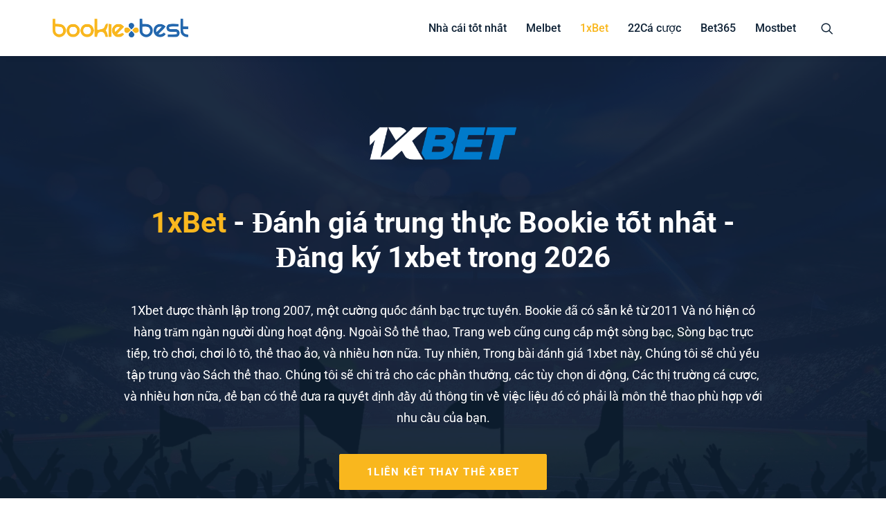

--- FILE ---
content_type: text/html; charset=UTF-8
request_url: https://www.bookie.best/vi/1xbet/
body_size: 30326
content:
<!DOCTYPE html><html class="no-touch" lang="vi" xmlns="http://www.w3.org/1999/xhtml" dir="ltr"><head><meta http-equiv="Content-Type" content="text/html; charset=UTF-8"><meta name="viewport" content="width=device-width, initial-scale=1"><link rel="profile" href="https://gmpg.org/xfn/11"><link rel="pingback" href="https://www.bookie.best/xmlrpc.php"><meta name='robots' content='index, follow, max-image-preview:large, max-snippet:-1, max-video-preview:-1' /><title>1Đăng ký Xbet - Thể thao, Thị trường, 1Ứng dụng Xbet và tiền thưởng trong 2021</title><meta name="description" content="Best Bookie’s review of 1xBet bookmaker covers bonuses, sports and markets, mobile betting, và nhiều hơn nữa." /><link rel="canonical" href="https://www.bookie.best/vi/1xbet/" /><meta property="og:locale" content="vi_VN" /><meta property="og:type" content="article" /><meta property="og:title" content="1Đăng ký Xbet - Thể thao, Thị trường, 1Ứng dụng Xbet và tiền thưởng trong 2021" /><meta property="og:description" content="Best Bookie’s review of 1xBet bookmaker covers bonuses, sports and markets, mobile betting, và nhiều hơn nữa." /><meta property="og:url" content="https://www.bookie.best/1xbet/" /><meta property="og:site_name" content="Nhà cái tốt nhất" /><meta property="article:modified_time" content="2024-01-31T11:23:52+00:00" /><meta name="twitter:card" content="summary_large_image" /><meta name="twitter:label1" content="Est. reading time" /><meta name="twitter:data1" content="15 minutes" /> <script type="application/ld+json" class="yoast-schema-graph">{"@context":"https://schema.org","@graph":[{"@type":"WebPage","@id":"https://www.bookie.best/1xbet/","url":"https://www.bookie.best/1xbet/","name":"1xBet Registration – Sports, Markets, 1xBet app and Bonuses in 2021","isPartOf":{"@id":"https://www.bookie.best/#website"},"datePublished":"2022-06-23T10:32:48+00:00","dateModified":"2024-01-31T11:23:52+00:00","description":"Best Bookie’s review of 1xBet bookmaker covers bonuses, sports and markets, mobile betting, and much more.","breadcrumb":{"@id":"https://www.bookie.best/1xbet/#breadcrumb"},"inLanguage":"vi","potentialAction":[{"@type":"ReadAction","target":["https://www.bookie.best/1xbet/"]}]},{"@type":"BreadcrumbList","@id":"https://www.bookie.best/1xbet/#breadcrumb","itemListElement":[{"@type":"ListItem","position":1,"name":"Home","item":"https://www.bookie.best/"},{"@type":"ListItem","position":2,"name":"1xBet"}]},{"@type":"WebSite","@id":"https://www.bookie.best/#website","url":"https://www.bookie.best/","name":"Best Bookies","description":"","publisher":{"@id":"https://www.bookie.best/#organization"},"potentialAction":[{"@type":"SearchAction","target":{"@type":"EntryPoint","urlTemplate":"https://www.bookie.best/?s={search_term_string}"},"query-input":{"@type":"PropertyValueSpecification","valueRequired":true,"valueName":"search_term_string"}}],"inLanguage":"vi"},{"@type":"Organization","@id":"https://www.bookie.best/#organization","name":"Bookie Best","url":"https://www.bookie.best/","logo":{"@type":"ImageObject","inLanguage":"vi","@id":"https://www.bookie.best/#/schema/logo/image/","url":"https://www.bookie.best/wp-content/uploads/2022/06/logo.png","contentUrl":"https://www.bookie.best/wp-content/uploads/2022/06/logo.png","width":1536,"height":212,"caption":"Bookie Best"},"image":{"@id":"https://www.bookie.best/#/schema/logo/image/"}}]}</script> <link rel='dns-prefetch' href='//fonts.googleapis.com' /><link rel="alternate" type="application/rss+xml" title="Nhà cái tốt nhất &raquo; Feed" href="https://www.bookie.best/vi/feed/" /><link rel="alternate" title="oEmbed (JSON)" type="application/json+oembed" href="https://www.bookie.best/vi/wp-json/oembed/1.0/embed?url=https%3A%2F%2Fwww.bookie.best%2F1xbet%2F" /><link rel="alternate" title="oEmbed (XML)" type="text/xml+oembed" href="https://www.bookie.best/vi/wp-json/oembed/1.0/embed?url=https%3A%2F%2Fwww.bookie.best%2F1xbet%2F&format=xml" /><style id='wp-img-auto-sizes-contain-inline-css' type='text/css'>img:is([sizes=auto i],[sizes^="auto," i]){contain-intrinsic-size:3000px 1500px}</style><link rel="preload" as="image" href="https://www.bookie.best/wp-content/uploads/2022/06/logo.png.webp"><link rel="preload" as="image" href="https://www.bookie.best/wp-content/uploads/2022/06/1xbet.png"><link rel="preload" as="image" href="https://www.bookie.best/wp-content/uploads/2022/06/1xbet.png"><style id='wp-emoji-styles-inline-css' type='text/css'>img.wp-smiley,img.emoji{display:inline!important;border:none!important;box-shadow:none!important;height:1em!important;width:1em!important;margin:0 0.07em!important;vertical-align:-0.1em!important;background:none!important;padding:0!important}</style><link data-optimized="1" rel='stylesheet' id='wp-block-library-css' href='https://www.bookie.best/wp-content/litespeed/css/9e77fdc235414b3fbbfe011cc47dea2c.css?ver=29f42' type='text/css' media='all' /><style id='global-styles-inline-css' type='text/css'>:root{--wp--preset--aspect-ratio--square:1;--wp--preset--aspect-ratio--4-3:4/3;--wp--preset--aspect-ratio--3-4:3/4;--wp--preset--aspect-ratio--3-2:3/2;--wp--preset--aspect-ratio--2-3:2/3;--wp--preset--aspect-ratio--16-9:16/9;--wp--preset--aspect-ratio--9-16:9/16;--wp--preset--color--black:#000000;--wp--preset--color--cyan-bluish-gray:#abb8c3;--wp--preset--color--white:#ffffff;--wp--preset--color--pale-pink:#f78da7;--wp--preset--color--vivid-red:#cf2e2e;--wp--preset--color--luminous-vivid-orange:#ff6900;--wp--preset--color--luminous-vivid-amber:#fcb900;--wp--preset--color--light-green-cyan:#7bdcb5;--wp--preset--color--vivid-green-cyan:#00d084;--wp--preset--color--pale-cyan-blue:#8ed1fc;--wp--preset--color--vivid-cyan-blue:#0693e3;--wp--preset--color--vivid-purple:#9b51e0;--wp--preset--gradient--vivid-cyan-blue-to-vivid-purple:linear-gradient(135deg,rgb(6,147,227) 0%,rgb(155,81,224) 100%);--wp--preset--gradient--light-green-cyan-to-vivid-green-cyan:linear-gradient(135deg,rgb(122,220,180) 0%,rgb(0,208,130) 100%);--wp--preset--gradient--luminous-vivid-amber-to-luminous-vivid-orange:linear-gradient(135deg,rgb(252,185,0) 0%,rgb(255,105,0) 100%);--wp--preset--gradient--luminous-vivid-orange-to-vivid-red:linear-gradient(135deg,rgb(255,105,0) 0%,rgb(207,46,46) 100%);--wp--preset--gradient--very-light-gray-to-cyan-bluish-gray:linear-gradient(135deg,rgb(238,238,238) 0%,rgb(169,184,195) 100%);--wp--preset--gradient--cool-to-warm-spectrum:linear-gradient(135deg,rgb(74,234,220) 0%,rgb(151,120,209) 20%,rgb(207,42,186) 40%,rgb(238,44,130) 60%,rgb(251,105,98) 80%,rgb(254,248,76) 100%);--wp--preset--gradient--blush-light-purple:linear-gradient(135deg,rgb(255,206,236) 0%,rgb(152,150,240) 100%);--wp--preset--gradient--blush-bordeaux:linear-gradient(135deg,rgb(254,205,165) 0%,rgb(254,45,45) 50%,rgb(107,0,62) 100%);--wp--preset--gradient--luminous-dusk:linear-gradient(135deg,rgb(255,203,112) 0%,rgb(199,81,192) 50%,rgb(65,88,208) 100%);--wp--preset--gradient--pale-ocean:linear-gradient(135deg,rgb(255,245,203) 0%,rgb(182,227,212) 50%,rgb(51,167,181) 100%);--wp--preset--gradient--electric-grass:linear-gradient(135deg,rgb(202,248,128) 0%,rgb(113,206,126) 100%);--wp--preset--gradient--midnight:linear-gradient(135deg,rgb(2,3,129) 0%,rgb(40,116,252) 100%);--wp--preset--font-size--small:13px;--wp--preset--font-size--medium:20px;--wp--preset--font-size--large:36px;--wp--preset--font-size--x-large:42px;--wp--preset--spacing--20:0.44rem;--wp--preset--spacing--30:0.67rem;--wp--preset--spacing--40:1rem;--wp--preset--spacing--50:1.5rem;--wp--preset--spacing--60:2.25rem;--wp--preset--spacing--70:3.38rem;--wp--preset--spacing--80:5.06rem;--wp--preset--shadow--natural:6px 6px 9px rgba(0, 0, 0, 0.2);--wp--preset--shadow--deep:12px 12px 50px rgba(0, 0, 0, 0.4);--wp--preset--shadow--sharp:6px 6px 0px rgba(0, 0, 0, 0.2);--wp--preset--shadow--outlined:6px 6px 0px -3px rgb(255, 255, 255), 6px 6px rgb(0, 0, 0);--wp--preset--shadow--crisp:6px 6px 0px rgb(0, 0, 0)}:where(.is-layout-flex){gap:.5em}:where(.is-layout-grid){gap:.5em}body .is-layout-flex{display:flex}.is-layout-flex{flex-wrap:wrap;align-items:center}.is-layout-flex>:is(*,div){margin:0}body .is-layout-grid{display:grid}.is-layout-grid>:is(*,div){margin:0}:where(.wp-block-columns.is-layout-flex){gap:2em}:where(.wp-block-columns.is-layout-grid){gap:2em}:where(.wp-block-post-template.is-layout-flex){gap:1.25em}:where(.wp-block-post-template.is-layout-grid){gap:1.25em}.has-black-color{color:var(--wp--preset--color--black)!important}.has-cyan-bluish-gray-color{color:var(--wp--preset--color--cyan-bluish-gray)!important}.has-white-color{color:var(--wp--preset--color--white)!important}.has-pale-pink-color{color:var(--wp--preset--color--pale-pink)!important}.has-vivid-red-color{color:var(--wp--preset--color--vivid-red)!important}.has-luminous-vivid-orange-color{color:var(--wp--preset--color--luminous-vivid-orange)!important}.has-luminous-vivid-amber-color{color:var(--wp--preset--color--luminous-vivid-amber)!important}.has-light-green-cyan-color{color:var(--wp--preset--color--light-green-cyan)!important}.has-vivid-green-cyan-color{color:var(--wp--preset--color--vivid-green-cyan)!important}.has-pale-cyan-blue-color{color:var(--wp--preset--color--pale-cyan-blue)!important}.has-vivid-cyan-blue-color{color:var(--wp--preset--color--vivid-cyan-blue)!important}.has-vivid-purple-color{color:var(--wp--preset--color--vivid-purple)!important}.has-black-background-color{background-color:var(--wp--preset--color--black)!important}.has-cyan-bluish-gray-background-color{background-color:var(--wp--preset--color--cyan-bluish-gray)!important}.has-white-background-color{background-color:var(--wp--preset--color--white)!important}.has-pale-pink-background-color{background-color:var(--wp--preset--color--pale-pink)!important}.has-vivid-red-background-color{background-color:var(--wp--preset--color--vivid-red)!important}.has-luminous-vivid-orange-background-color{background-color:var(--wp--preset--color--luminous-vivid-orange)!important}.has-luminous-vivid-amber-background-color{background-color:var(--wp--preset--color--luminous-vivid-amber)!important}.has-light-green-cyan-background-color{background-color:var(--wp--preset--color--light-green-cyan)!important}.has-vivid-green-cyan-background-color{background-color:var(--wp--preset--color--vivid-green-cyan)!important}.has-pale-cyan-blue-background-color{background-color:var(--wp--preset--color--pale-cyan-blue)!important}.has-vivid-cyan-blue-background-color{background-color:var(--wp--preset--color--vivid-cyan-blue)!important}.has-vivid-purple-background-color{background-color:var(--wp--preset--color--vivid-purple)!important}.has-black-border-color{border-color:var(--wp--preset--color--black)!important}.has-cyan-bluish-gray-border-color{border-color:var(--wp--preset--color--cyan-bluish-gray)!important}.has-white-border-color{border-color:var(--wp--preset--color--white)!important}.has-pale-pink-border-color{border-color:var(--wp--preset--color--pale-pink)!important}.has-vivid-red-border-color{border-color:var(--wp--preset--color--vivid-red)!important}.has-luminous-vivid-orange-border-color{border-color:var(--wp--preset--color--luminous-vivid-orange)!important}.has-luminous-vivid-amber-border-color{border-color:var(--wp--preset--color--luminous-vivid-amber)!important}.has-light-green-cyan-border-color{border-color:var(--wp--preset--color--light-green-cyan)!important}.has-vivid-green-cyan-border-color{border-color:var(--wp--preset--color--vivid-green-cyan)!important}.has-pale-cyan-blue-border-color{border-color:var(--wp--preset--color--pale-cyan-blue)!important}.has-vivid-cyan-blue-border-color{border-color:var(--wp--preset--color--vivid-cyan-blue)!important}.has-vivid-purple-border-color{border-color:var(--wp--preset--color--vivid-purple)!important}.has-vivid-cyan-blue-to-vivid-purple-gradient-background{background:var(--wp--preset--gradient--vivid-cyan-blue-to-vivid-purple)!important}.has-light-green-cyan-to-vivid-green-cyan-gradient-background{background:var(--wp--preset--gradient--light-green-cyan-to-vivid-green-cyan)!important}.has-luminous-vivid-amber-to-luminous-vivid-orange-gradient-background{background:var(--wp--preset--gradient--luminous-vivid-amber-to-luminous-vivid-orange)!important}.has-luminous-vivid-orange-to-vivid-red-gradient-background{background:var(--wp--preset--gradient--luminous-vivid-orange-to-vivid-red)!important}.has-very-light-gray-to-cyan-bluish-gray-gradient-background{background:var(--wp--preset--gradient--very-light-gray-to-cyan-bluish-gray)!important}.has-cool-to-warm-spectrum-gradient-background{background:var(--wp--preset--gradient--cool-to-warm-spectrum)!important}.has-blush-light-purple-gradient-background{background:var(--wp--preset--gradient--blush-light-purple)!important}.has-blush-bordeaux-gradient-background{background:var(--wp--preset--gradient--blush-bordeaux)!important}.has-luminous-dusk-gradient-background{background:var(--wp--preset--gradient--luminous-dusk)!important}.has-pale-ocean-gradient-background{background:var(--wp--preset--gradient--pale-ocean)!important}.has-electric-grass-gradient-background{background:var(--wp--preset--gradient--electric-grass)!important}.has-midnight-gradient-background{background:var(--wp--preset--gradient--midnight)!important}.has-small-font-size{font-size:var(--wp--preset--font-size--small)!important}.has-medium-font-size{font-size:var(--wp--preset--font-size--medium)!important}.has-large-font-size{font-size:var(--wp--preset--font-size--large)!important}.has-x-large-font-size{font-size:var(--wp--preset--font-size--x-large)!important}</style><style id='classic-theme-styles-inline-css' type='text/css'>/*! This file is auto-generated */
.wp-block-button__link{color:#fff;background-color:#32373c;border-radius:9999px;box-shadow:none;text-decoration:none;padding:calc(.667em + 2px) calc(1.333em + 2px);font-size:1.125em}.wp-block-file__button{background:#32373c;color:#fff;text-decoration:none}</style><link data-optimized="1" rel='stylesheet' id='surl-lasso-lite-css' href='https://www.bookie.best/wp-content/litespeed/css/7232e044daf56ff1a4099b8b5526afc4.css?ver=973dc' type='text/css' media='all' /><link data-optimized="1" rel='stylesheet' id='uncodefont-google-css' href='https://www.bookie.best/wp-content/litespeed/css/73966e2a4075476ae427aa9e6c5d6713.css?ver=d6713' type='text/css' media='all' /><link data-optimized="1" rel='stylesheet' id='vc_plugin_table_style_css-css' href='https://www.bookie.best/wp-content/litespeed/css/05a02777f3bc12fde08ca8ca810016d3.css?ver=aa494' type='text/css' media='all' /><link data-optimized="1" rel='stylesheet' id='vc_plugin_themes_css-css' href='https://www.bookie.best/wp-content/litespeed/css/352ed3fc6c92a8243b117152aa76c8b4.css?ver=895cc' type='text/css' media='all' /><link data-optimized="1" rel='stylesheet' id='heateor_sss_frontend_css-css' href='https://www.bookie.best/wp-content/litespeed/css/32f012a09cba26228b82ef3e1c1b43e6.css?ver=ed4d0' type='text/css' media='all' /><style id='heateor_sss_frontend_css-inline-css' type='text/css'>.heateor_sss_button_instagram span.heateor_sss_svg,a.heateor_sss_instagram span.heateor_sss_svg{background:radial-gradient(circle at 30% 107%,#fdf497 0,#fdf497 5%,#fd5949 45%,#d6249f 60%,#285aeb 90%)}.heateor_sss_horizontal_sharing .heateor_sss_svg,.heateor_sss_standard_follow_icons_container .heateor_sss_svg{color:#fff;border-width:0;border-style:solid;border-color:#fff0}.heateor_sss_horizontal_sharing .heateorSssTCBackground{color:#666}.heateor_sss_horizontal_sharing span.heateor_sss_svg:hover,.heateor_sss_standard_follow_icons_container span.heateor_sss_svg:hover{border-color:#fff0}.heateor_sss_vertical_sharing span.heateor_sss_svg,.heateor_sss_floating_follow_icons_container span.heateor_sss_svg{color:#fff;border-width:0;border-style:solid;border-color:#fff0}.heateor_sss_vertical_sharing .heateorSssTCBackground{color:#666}.heateor_sss_vertical_sharing span.heateor_sss_svg:hover,.heateor_sss_floating_follow_icons_container span.heateor_sss_svg:hover{border-color:#fff0}@media screen and (max-width:783px){.heateor_sss_vertical_sharing{display:none!important}}</style><link data-optimized="1" rel='stylesheet' id='uncode-style-css' href='https://www.bookie.best/wp-content/litespeed/css/0317dbed235d4df79160ce668ccfc483.css?ver=fc483' type='text/css' media='all' /><style id='uncode-style-inline-css' type='text/css'>@media (min-width:960px){.limit-width{max-width:1200px;margin:auto}}#changer-back-color{transition:background-color 1000ms cubic-bezier(.25,1,.5,1)!important}#changer-back-color>div{transition:opacity 1000ms cubic-bezier(.25,1,.5,1)!important}body.bg-changer-init.disable-hover .main-wrapper .style-light,body.bg-changer-init.disable-hover .main-wrapper .style-light h1,body.bg-changer-init.disable-hover .main-wrapper .style-light h2,body.bg-changer-init.disable-hover .main-wrapper .style-light h3,body.bg-changer-init.disable-hover .main-wrapper .style-light h4,body.bg-changer-init.disable-hover .main-wrapper .style-light h5,body.bg-changer-init.disable-hover .main-wrapper .style-light h6,body.bg-changer-init.disable-hover .main-wrapper .style-light a,body.bg-changer-init.disable-hover .main-wrapper .style-dark,body.bg-changer-init.disable-hover .main-wrapper .style-dark h1,body.bg-changer-init.disable-hover .main-wrapper .style-dark h2,body.bg-changer-init.disable-hover .main-wrapper .style-dark h3,body.bg-changer-init.disable-hover .main-wrapper .style-dark h4,body.bg-changer-init.disable-hover .main-wrapper .style-dark h5,body.bg-changer-init.disable-hover .main-wrapper .style-dark h6,body.bg-changer-init.disable-hover .main-wrapper .style-dark a{transition:color 1000ms cubic-bezier(.25,1,.5,1)!important}body.bg-changer-init.disable-hover .main-wrapper .heading-text-highlight-inner{transition-property:right,background;transition-duration:1000ms}</style><link data-optimized="1" rel='stylesheet' id='uncode-icons-css' href='https://www.bookie.best/wp-content/litespeed/css/978a66fa5612b70231c14476fd56946f.css?ver=6946f' type='text/css' media='all' /><link data-optimized="1" rel='stylesheet' id='uncode-custom-style-css' href='https://www.bookie.best/wp-content/litespeed/css/385c4066928e73d53e994c31f1c01901.css?ver=01901' type='text/css' media='all' /><style id='uncode-custom-style-inline-css' type='text/css'>footer .icon-box-left .fa-1x{line-height:1.8em}.style-light .style-color-494051-bg a:not(.btn-text-skin):hover{color:#2676d8}.barbet{border-radius:5px;background-color:#fff;box-shadow:0 10px 40px 0 rgb(109 141 173 / 25%);-webkit-transition:all 0.5s ease-in-out;-moz-transition:all 0.5s ease-in-out;-ms-transition:all 0.5s ease-in-out;-o-transition:all 0.5s ease-in-out;transition:all 0.5s ease-in-out;overflow:hidden}.barbet:hover{box-shadow:0 15px 40px 0 rgb(109 141 173 / .55)}.barbet .prix p{line-height:1.25em}.barbet .prix strong{font-size:28px;line-height:1.2em}.uncode_text_column .staro{display:inline-block;padding:10px 15px;border-radius:50px;border:1px solid #ddd}.staro i{color:#febc00}.staro strong{padding-left:20px}table.watabel tr td{vertical-align:top;border:none;font-weight:400;padding:0}table.watabel tr td li{margin-top:5px;position:relative;padding-left:25px;list-style-type:none}table.watabel tr td li:before{content:"\f058";font-family:'uncodeicon'!important;position:absolute;left:0;color:#1dc31d}table.watabel.bonusa tr td li:before{content:'\f01d';font-family:'uncodeicon'!important;position:absolute;left:0;color:#2676d8}table.watabel{border:none}table.watabel ul{padding:0px!important}@media (max-width:569px){table.watabel tr td{display:block}table.watabel tr td ul{margin-top:0}.fa-stack{position:relative;display:inline-block;width:1.5em;height:1.5em;line-height:1.5em;vertical-align:middle;top:20px}}.pros-cons-container{display:flex;margin:32px auto;box-shadow:0 4px 16px -4px rgb(0 0 0 / .4)}.pros-cons-container .heading{font-size:20px;text-align:center;color:#fff;margin:0;padding:16px 24px}.pros-cons-container .pros-container .heading{background:#1dc31d}.pros-cons-container .cons-container .heading{background:#e63946}.pros-cons-container .pros-container ul li::before{content:"\f00c";font-family:'uncodeicon'!important;font-weight:700;padding-right:16px;color:#1dc31d;display:block}.pros-cons-container .cons-container ul li::before{content:"\f00d";font-family:'uncodeicon'!important;font-weight:700;padding-right:16px;color:#e63946;display:block}.pros-cons-container .pros-container,.pros-cons-container .cons-container{flex:1}.pros-cons-container .pros{border-right:1px solid #eee}.pros-cons-container ul{padding:8px 0px!important;list-style:none;margin:0}.pros-cons-container ul li{padding:10px 32px;font-size:16px;line-height:2;display:flex}@media (max-width:530px){.pros-cons-container{flex-direction:column}.pros-cons-container ul li:nth-of-type(2n){background:#eee}}.table-users .header{background-color:#327a81;color:#fff;font-size:1.5em;padding:1rem;text-align:center;text-transform:uppercase}.table-users{margin-top:30px}.table-users img{height:auto;width:100px}.table-users .table-users{box-shadow:3px 3px 0 rgb(0 0 0 / .1);max-width:calc(100% - 2em);margin:1em auto;overflow:hidden;width:100%}.table-users table{width:100%;margin-top:0}.table-users table td,table th{color:#2b686e;padding:10px}.table-users table td{text-align:center;vertical-align:middle;font-weight:400}.table-users table th{background-color:#daeff1;font-weight:300}.table-users table tr:nth-child(2n){background-color:#fff}.table-users table tr:nth-child(2n+1){background-color:#edf7f8;text-align:center}@media screen and (max-width:700px){.table-users table,.table-users tr,.table-users td{display:block}.table-users table tbody{display:block}.table-users td:first-child{position:absolute;top:50%;transform:translateY(-50%);width:100px}.table-users td:not(:first-child){clear:both;margin-left:100px;padding:4px 20px 4px 90px;position:relative;text-align:left}.table-users td:not(:first-child):before{color:#91ced4;content:'';display:block;left:0;position:absolute}.table-users td:nth-child(2):before{content:'Type:'}.table-users td:nth-child(3):before{content:'Min. Deposit:'}.table-users td:nth-child(4):before{content:'Max. Deposit:'}.table-users td:nth-child(5):before{content:'Fees:'}.table-users td:nth-child(6):before{content:'Withdrawal Time:'}.table-users tr{padding:10px 0;position:relative}.table-users tr:first-child{display:none}}@media screen and (max-width:500px){.table-users .header{background-color:#fff0;color:inherit;font-size:1.5em;font-weight:700;padding:0;text-shadow:2px 2px 0 rgb(0 0 0 / .1);margin-bottom:30px}.table-users img{height:auto;margin:.5rem 0;width:80%}.table-users td:first-child{background-color:#c8e7ea;border-bottom:1px solid #91ced4;border-radius:10px 10px 0 0;position:relative;top:0;transform:translateY(0);width:100%}.table-users td:not(:first-child){margin:0;padding:5px 1em;width:100%}.table-users td:not(:first-child):before{font-size:.8em;padding-top:.3em;position:relative}.table-users td:last-child{padding-bottom:1rem!important}.table-users tr{background-color:white!important;border:1px solid #6cbec6;border-radius:10px;box-shadow:2px 2px 0 rgb(0 0 0 / .1);margin:.5rem 0;padding:0}.table-users{border:none;box-shadow:none;overflow:visible}}table.tabmin{width:100%;text-align:left;border-collapse:collapse}table.tabmin td,table.tabmin th{padding:17px 17px}table.tabmin thead{background:#daeff1}table.tabmin thead th{font-weight:700;text-align:left}table.tabmin td{font-weight:400}.achdeh .panel-title{background:#0f2236;padding:0 20px}.achdeh .panel-title.active{background:#0f2236}.panel-body{background:#fff;padding:20px 20px}.achdeh .panel-title>a,.style-light .achdeh .panel-title>a>span:after{color:#fff}.rowbtn .single-block-padding{padding:30px 36px 30px 36px}.rowbtn .heading-text.el-text p{margin-top:0}.transposh_flags a span{transform:scale(1.5)}.transposh_flags a{display:inline-block;width:fit-content;height:fit-content;padding:6px;line-height:24px!important}.transposh_flags a span,.transposh_flags a img{border-width:1px 1px!important}.row-breadcrumb.text-left .breadcrumb-title,.row-breadcrumb.row-breadcrumb-light .breadcrumb-title{display:none}.row-breadcrumb.row-breadcrumb-light{border-color:#edf8ff;background-color:#edf8ff}.main-container .row-container.row-breadcrumb.row-breadcrumb-light .row-parent{padding:15px 36px 15px 36px}.style-light .breadcrumb>li a:hover{color:#00a4a7}.prodinfo ul{display:flex;list-style:none!important;padding:0!important;align-items:flex-start;justify-content:center;gap:10px}.prodinfo li{flex:auto;display:flex;align-items:flex-start;justify-content:center;padding:10px;background:#f7f7f7;border-radius:5px}.infoya{background-color:#e7fce7;border-radius:5px;padding:20px}table.cinfo,table.cinfo tr,table.cinfo td{border:none;font-weight:400}table.cinfo tr td:first-child{font-weight:700}@media (max-width:991px){.prodinfo ul{flex-wrap:wrap}.prodinfo li{flex-basis:50%}}.inline-fields.newslet{width:80%}.wpforms-container.inline-fields.newslet .wpforms-field-container{display:flex;justify-content:space-between;width:calc(100% - 175px)}.wpforms-container.inline-fields.newslet .wpforms-submit-container{width:160px;padding-top:5px}.newslet .wpforms-field.wpforms-field-email{width:100%;display:block;position:relative}@media (max-width:569px){.inline-fields.newslet{width:100%}.wpforms-container.inline-fields.newslet .wpforms-field-container,.wpforms-container.inline-fields.newslet .wpforms-submit-container,.newslet div.wpforms-container-full input[type=email],.wpforms-container.inline-fields .wpforms-form{display:block;width:100%;margin:0}}.single.single-post .main-container .limitas .row .uncol{max-width:60%;margin-left:auto;margin-right:auto}.single.single-post .main-container .limitas .row .uncol .uncol{max-width:100%}@media (max-width:569px){.single.single-post .main-container .limitas .row .uncol{max-width:100%;margin-left:auto;margin-right:auto}}#ez-toc-container.ez-toc-transparent{margin-bottom:20px;margin-top:20px;padding-left:20px;padding-bottom:10px}.ez-toc-title,.ez-toc-title-toggle,p:has(.ez-toc-title-toggle){display:inline;text-align:left;vertical-align:middle}div#ez-toc-container.toc_close{display:table;width:100%;vertical-align:middle}#ez-toc-container{border:none!important;background:#f9f9f9;display:table;margin-bottom:1em;padding:10px;position:relative;width:auto;box-shadow:none!important}.ez-toc-title-container{display:table;width:100%;vertical-align:middle}div#ez-toc-container p.ez-toc-title{display:contents}#ez-toc-container p.ez-toc-title{text-align:left;line-height:2.2;margin:0;padding:0;color:#00060d}#ez-toc-container .ez-toc-toggle label,#ez-toc-container label.cssicon,#ez-toc-widget-container label.cssicon,.ez-toc-cssicon{float:right;position:relative;font-size:14px;padding:0;background:#1fa3a8;border:1px solid #1fa3a8;border-radius:5px;cursor:pointer;left:0;width:32px;margin:0}.ez-toc-icon-toggle-span>svg{fill:#fff!important;color:#fff!important}.ez-toc-icon-toggle-span>svg.arrow-unsorted-368013{display:none!important}.ez-toc-icon-toggle-span{display:flex;align-items:center;width:30px;height:30px;justify-content:center;direction:ltr}ez-toc-container.ez-toc-transparent nav{margin-top:20px;padding-top:20px;border-top:1px solid #00060d;margin-bottom:10px}#ez-toc-container.ez-toc-transparent.toc_close nav{margin-top:0;padding-top:0;border-top:none;margin-bottom:0}#ez-toc-container a{color:#777777!important;padding:3px 2px}#ez-toc-container a:hover{text-decoration:none;color:#1fa3a8!important}@media (max-width:569px){#ez-toc-container.ez-toc-transparent{width:100%}}ul.icons li{position:relative;padding-left:25px}ul.icons li .fa{position:absolute;left:0;top:8px}.tabinova .tab-pane .wpb_row.row-inner{border-radius:5px;overflow:hidden}@media (max-width:569px){.tabinova .tab-pane .wpb_row.row-inner{border-radius:0;overflow:hidden}.tabinova .nav-tabs>li{display:block}.tabinova .tab-scrolling .nav-tabs.tab-switch{margin:0;padding:0px!important}.style-light .tabinova .nav-tabs.tab-switch li:before{background:none;border-radius:0;left:0}.tabinova .nav-tabs>li>a:not(.has-padding){padding:18px 23px 18px 23px;background:#f2f4fa}.tabinova .nav-tabs>li.active>a:not(.inner-link){pointer-events:none;background:#1fa3a8;color:#fff!important}.tabinova .nav-tabs>li>a{line-height:normal;position:relative;z-index:1;transition:color 200ms cubic-bezier(.785,.135,.15,.86),background-color 200ms cubic-bezier(.785,.135,.15,.86),border-color 200ms cubic-bezier(.785,.135,.15,.86),box-shadow 0.2s ease-in-out}.tabinova .nav-tabs.tab-switch{display:block;position:relative;width:100%}.tabinova .nav-tabs.tab-switch li:before{bottom:0;content:'';display:block;height:auto;left:0;opacity:.075;pointer-events:none;position:absolute;right:0;z-index:0}.tabinova .tab-pane.active{position:relative;z-index:1}.tabinova :not(.tab-h-border).nav-tabs .tab-pane{padding:0 0 0 0}.tabinova .tab-pane ul.icons li,.tabinova .tab-pane{white-space:wrap}}.subsci form{display:flex;flex-wrap:inherit;gap:10px;flex-direction:row;justify-content:center}.subsci form .forla input{border:1px solid #cff2f7;background:hsl(0deg 0% 100%);border-radius:.25rem;padding:.75rem 1rem}.subsci form input[type="submit"]:not(.btn-custom-typo):not(.btn-inherit){background:#0069ab;color:#fff;box-shadow:0 .75rem .5rem -.5rem #d3f4f9;margin-top:2px;border-color:#0069ab}.forla label{font-size:12px;display:block;margin-bottom:0;text-align:left}.subsci form input[type="submit"]:not(.btn-custom-typo):not(.btn-inherit){line-height:12px}.subsci form .forla input{height:45px}.forla{align-self:flex-end}@media (max-width:959px){.forla,.subsci form .forla input{width:100%}.subsci form{display:flex;flex-wrap:inherit;gap:10px;flex-direction:column}}body.uncode-btn-round .btn:not(.btn-default-shape):not(.btn-square):not(.btn-circle) i.fa.fa-shopping-cart{font-size:18px;margin-right:12px}@media (max-width:569px){body.uncode-btn-round .btn:not(.btn-default-shape):not(.btn-square):not(.btn-circle) i.fa.fa-shopping-cart{position:absolute;left:22px;top:15px;font-size:18px;margin-right:12px}body.uncode-btn-round .btn:not(.btn-default-shape):not(.btn-square):not(.btn-circle):has(.fa-shopping-cart){padding:15px 25px 15px 50px!important}}.sipitak .background-wrapper{-webkit-mask-image:url([data-uri]);-webkit-mask-repeat:no-repeat;-webkit-mask-size:cover}.vc_custom_heading_wrap.titline .heading-text.el-text h3{display:flex;align-items:center}.vc_custom_heading_wrap.titline .heading-text.el-text h3::after{content:'';flex:auto;margin-left:1rem;border-top:1px solid #d2d8e0}@media (max-width:569px){.vc_custom_heading_wrap.titline .heading-text.el-text h3::after{content:'';flex:auto;margin-left:0rem;border-top:none}}table.bungpunk{width:100%;border-collapse:collapse}table.bungpunk tr:nth-of-type(odd){background:#f7fff7}table.bungpunk th{background:#00a4a7;color:#fff;font-weight:700}table.bungpunk td,table.bungpunk th{padding:10px;border:1px solid #eee;text-align:left}table.bungpunk span[data-type="bungpunk"]{display:none}table.bungpunk th:empty{display:none}table.bungpunk td{font-weight:400}@media only screen and (max-width:768px){table.bungpunk span[data-type="bungpunk"]{display:inline-block;width:45%;color:#00a4a7;vertical-align:top;font-weight:700;max-width:45%;min-width:45%}table.bungpunk{border:none}table.bungpunk,table.bungpunk thead,table.bungpunk tbody,table.bungpunk th,table.bungpunk td,table.bungpunk tr{-webkit-box-sizing:border-box;-moz-box-sizing:border-box;box-sizing:border-box;display:block}html.ie9 table.bungpunk,html.ie9 table.bungpunk thead,html.ie9 table.bungpunk tbody,html.ie9 table.bungpunk th,html.ie9 table.bungpunk td,html.ie9 table.bungpunk tr{float:left;clear:both;width:100%}table.bungpunk tr{border:1px solid #eee;margin-bottom:15px;border-radius:5px;overflow:hidden;-webkit-border-radius:5px;-moz-border-radius:5px}table.bungpunk tr:has(th){border:none;margin:0}table.bungpunk td{border:none;position:relative;padding:10px;display:flex;flex-direction:row;justify-content:left;font-weight:400}table.bungpunk th{display:none}}.post-content .keytake ul:not(.no-list):not(.navigation):not(.pagination):not(.term-filters-list):not(.uncode-woocommerce-sorting-dropdown):not(.nav-tabs){padding:30px 45px 30px;background:#fff5e6;border-radius:5px;list-style:square}.keytake h2{text-decoration:underline}.post-template-default.single.single-post .main-container .row-container .double-top-padding{padding-top:36px}</style><link data-optimized="1" rel='stylesheet' id='child-style-css' href='https://www.bookie.best/wp-content/litespeed/css/26baed83cb3b0218ab36902bc8200e25.css?ver=00e25' type='text/css' media='all' /><link data-optimized="1" rel='stylesheet' id='flags_tpw_flags_css-css' href='https://www.bookie.best/wp-content/litespeed/css/50e337aac9511893d8aa94bf455fd710.css?ver=9e538' type='text/css' media='all' /> <script type="text/javascript" src="https://www.bookie.best/wp-includes/js/jquery/jquery.min.js?ver=3.7.1" id="jquery-core-js"></script> <script data-optimized="1" type="text/javascript" src="https://www.bookie.best/wp-content/litespeed/js/383e8eb9a4b2020fa4ec6dc4e3fc1f4e.js?ver=768bc" id="jquery-migrate-js"></script> <script data-optimized="1" type="text/javascript" id="uncode-init-js-extra">var SiteParameters={"days":"days","hours":"hours","minutes":"minutes","seconds":"seconds","constant_scroll":"on","scroll_speed":"2","parallax_factor":"0.25","loading":"Loading\u2026","slide_name":"slide","slide_footer":"footer","ajax_url":"https://www.bookie.best/wp-admin/admin-ajax.php","nonce_adaptive_images":"0ed7ea887e","nonce_srcset_async":"fd28fed9b2","enable_debug":"","block_mobile_videos":"","is_frontend_editor":"","main_width":["1200","px"],"mobile_parallax_allowed":"","wireframes_plugin_active":"1","sticky_elements":"off","lazyload_type":"","resize_quality":"90","register_metadata":"","bg_changer_time":"1000","update_wc_fragments":"1","optimize_shortpixel_image":"","custom_cursor_selector":"[href], .trigger-overlay, .owl-next, .owl-prev, .owl-dot, input[type=\"submit\"], button[type=\"submit\"], a[class^=\"ilightbox\"], .ilightbox-thumbnail, .ilightbox-prev, .ilightbox-next, .overlay-close, .unmodal-close, .qty-inset \u003E span, .share-button li, .uncode-post-titles .tmb.tmb-click-area, .btn-link, .tmb-click-row .t-inside, .lg-outer button, .lg-thumb img","mobile_parallax_animation":"","lbox_enhanced":"1","native_media_player":"","vimeoPlayerParams":"?autoplay=0","ajax_filter_key_search":"key","ajax_filter_key_unfilter":"unfilter"}</script> <script data-optimized="1" type="text/javascript" src="https://www.bookie.best/wp-content/litespeed/js/003ec076dad953c72b9766ef1a2d1cbb.js?ver=d1cbb" id="uncode-init-js"></script> <link rel="https://api.w.org/" href="https://www.bookie.best/wp-json/" /><link rel="alternate" title="JSON" type="application/json" href="https://www.bookie.best/vi/wp-json/wp/v2/pages/91" /><link rel="EditURI" type="application/rsd+xml" title="RSD" href="https://www.bookie.best/xmlrpc.php?rsd" /><link rel='shortlink' href='https://www.bookie.best/?p=91' />
 <script async src="https://www.googletagmanager.com/gtag/js?id=UA-206116654-1"></script> <script>window.dataLayer = window.dataLayer || [];
  function gtag(){dataLayer.push(arguments);}
  gtag('js', new Date());

  gtag('config', 'UA-206116654-1');</script> 
 <script>(function(w,d,s,l,i){w[l]=w[l]||[];w[l].push({'gtm.start':
new Date().getTime(),event:'gtm.js'});var f=d.getElementsByTagName(s)[0],
j=d.createElement(s),dl=l!='dataLayer'?'&l='+l:'';j.async=true;j.src=
'https://www.googletagmanager.com/gtm.js?id='+i+dl;f.parentNode.insertBefore(j,f);
})(window,document,'script','dataLayer','GTM-5MNMH4M');</script> <link rel="alternate" hreflang="en" href="/1xbet/"/><link rel="alternate" hreflang="af" href="/af/1xbet/"/><link rel="alternate" hreflang="sq" href="/sq/1xbet/"/><link rel="alternate" hreflang="am" href="/am/1xbet/"/><link rel="alternate" hreflang="ar" href="/ar/1xbet/"/><link rel="alternate" hreflang="hy" href="/hy/1xbet/"/><link rel="alternate" hreflang="az" href="/az/1xbet/"/><link rel="alternate" hreflang="eu" href="/eu/1xbet/"/><link rel="alternate" hreflang="ba" href="/ba/1xbet/"/><link rel="alternate" hreflang="be" href="/be/1xbet/"/><link rel="alternate" hreflang="bn" href="/bn/1xbet/"/><link rel="alternate" hreflang="bs" href="/bs/1xbet/"/><link rel="alternate" hreflang="bg" href="/bg/1xbet/"/><link rel="alternate" hreflang="my" href="/my/1xbet/"/><link rel="alternate" hreflang="ca" href="/ca/1xbet/"/><link rel="alternate" hreflang="yue" href="/yue/1xbet/"/><link rel="alternate" hreflang="ceb" href="/ceb/1xbet/"/><link rel="alternate" hreflang="ny" href="/ny/1xbet/"/><link rel="alternate" hreflang="zh" href="/zh/1xbet/"/><link rel="alternate" hreflang="zh-tw" href="/zh-tw/1xbet/"/><link rel="alternate" hreflang="co" href="/co/1xbet/"/><link rel="alternate" hreflang="hr" href="/hr/1xbet/"/><link rel="alternate" hreflang="cs" href="/cs/1xbet/"/><link rel="alternate" hreflang="da" href="/da/1xbet/"/><link rel="alternate" hreflang="nl" href="/nl/1xbet/"/><link rel="alternate" hreflang="eo" href="/eo/1xbet/"/><link rel="alternate" hreflang="et" href="/et/1xbet/"/><link rel="alternate" hreflang="fj" href="/fj/1xbet/"/><link rel="alternate" hreflang="fil" href="/fil/1xbet/"/><link rel="alternate" hreflang="fi" href="/fi/1xbet/"/><link rel="alternate" hreflang="fr" href="/fr/1xbet/"/><link rel="alternate" hreflang="fy" href="/fy/1xbet/"/><link rel="alternate" hreflang="gl" href="/gl/1xbet/"/><link rel="alternate" hreflang="ka" href="/ka/1xbet/"/><link rel="alternate" hreflang="de" href="/de/1xbet/"/><link rel="alternate" hreflang="el" href="/el/1xbet/"/><link rel="alternate" hreflang="gu" href="/gu/1xbet/"/><link rel="alternate" hreflang="ht" href="/ht/1xbet/"/><link rel="alternate" hreflang="ha" href="/ha/1xbet/"/><link rel="alternate" hreflang="haw" href="/haw/1xbet/"/><link rel="alternate" hreflang="hmn" href="/hmn/1xbet/"/><link rel="alternate" hreflang="mw" href="/mw/1xbet/"/><link rel="alternate" hreflang="he" href="/he/1xbet/"/><link rel="alternate" hreflang="mrj" href="/mrj/1xbet/"/><link rel="alternate" hreflang="hi" href="/hi/1xbet/"/><link rel="alternate" hreflang="hu" href="/hu/1xbet/"/><link rel="alternate" hreflang="is" href="/is/1xbet/"/><link rel="alternate" hreflang="ig" href="/ig/1xbet/"/><link rel="alternate" hreflang="id" href="/id/1xbet/"/><link rel="alternate" hreflang="ga" href="/ga/1xbet/"/><link rel="alternate" hreflang="it" href="/it/1xbet/"/><link rel="alternate" hreflang="ja" href="/ja/1xbet/"/><link rel="alternate" hreflang="jw" href="/jw/1xbet/"/><link rel="alternate" hreflang="kn" href="/kn/1xbet/"/><link rel="alternate" hreflang="kk" href="/kk/1xbet/"/><link rel="alternate" hreflang="km" href="/km/1xbet/"/><link rel="alternate" hreflang="ky" href="/ky/1xbet/"/><link rel="alternate" hreflang="ko" href="/ko/1xbet/"/><link rel="alternate" hreflang="ku" href="/ku/1xbet/"/><link rel="alternate" hreflang="lo" href="/lo/1xbet/"/><link rel="alternate" hreflang="la" href="/la/1xbet/"/><link rel="alternate" hreflang="lv" href="/lv/1xbet/"/><link rel="alternate" hreflang="lt" href="/lt/1xbet/"/><link rel="alternate" hreflang="lb" href="/lb/1xbet/"/><link rel="alternate" hreflang="mk" href="/mk/1xbet/"/><link rel="alternate" hreflang="mg" href="/mg/1xbet/"/><link rel="alternate" hreflang="ms" href="/ms/1xbet/"/><link rel="alternate" hreflang="ml" href="/ml/1xbet/"/><link rel="alternate" hreflang="mt" href="/mt/1xbet/"/><link rel="alternate" hreflang="mi" href="/mi/1xbet/"/><link rel="alternate" hreflang="mr" href="/mr/1xbet/"/><link rel="alternate" hreflang="mhr" href="/mhr/1xbet/"/><link rel="alternate" hreflang="mn" href="/mn/1xbet/"/><link rel="alternate" hreflang="ne" href="/ne/1xbet/"/><link rel="alternate" hreflang="no" href="/no/1xbet/"/><link rel="alternate" hreflang="otq" href="/otq/1xbet/"/><link rel="alternate" hreflang="pap" href="/pap/1xbet/"/><link rel="alternate" hreflang="fa" href="/fa/1xbet/"/><link rel="alternate" hreflang="pl" href="/pl/1xbet/"/><link rel="alternate" hreflang="pt" href="/pt/1xbet/"/><link rel="alternate" hreflang="pa" href="/pa/1xbet/"/><link rel="alternate" hreflang="ro" href="/ro/1xbet/"/><link rel="alternate" hreflang="ru" href="/ru/1xbet/"/><link rel="alternate" hreflang="sm" href="/sm/1xbet/"/><link rel="alternate" hreflang="gd" href="/gd/1xbet/"/><link rel="alternate" hreflang="sr" href="/sr/1xbet/"/><link rel="alternate" hreflang="st" href="/st/1xbet/"/><link rel="alternate" hreflang="sn" href="/sn/1xbet/"/><link rel="alternate" hreflang="sd" href="/sd/1xbet/"/><link rel="alternate" hreflang="si" href="/si/1xbet/"/><link rel="alternate" hreflang="sk" href="/sk/1xbet/"/><link rel="alternate" hreflang="sl" href="/sl/1xbet/"/><link rel="alternate" hreflang="so" href="/so/1xbet/"/><link rel="alternate" hreflang="es" href="/es/1xbet/"/><link rel="alternate" hreflang="su" href="/su/1xbet/"/><link rel="alternate" hreflang="sw" href="/sw/1xbet/"/><link rel="alternate" hreflang="sv" href="/sv/1xbet/"/><link rel="alternate" hreflang="tl" href="/tl/1xbet/"/><link rel="alternate" hreflang="ty" href="/ty/1xbet/"/><link rel="alternate" hreflang="tg" href="/tg/1xbet/"/><link rel="alternate" hreflang="ta" href="/ta/1xbet/"/><link rel="alternate" hreflang="tt" href="/tt/1xbet/"/><link rel="alternate" hreflang="te" href="/te/1xbet/"/><link rel="alternate" hreflang="th" href="/th/1xbet/"/><link rel="alternate" hreflang="to" href="/to/1xbet/"/><link rel="alternate" hreflang="tr" href="/tr/1xbet/"/><link rel="alternate" hreflang="udm" href="/udm/1xbet/"/><link rel="alternate" hreflang="uk" href="/uk/1xbet/"/><link rel="alternate" hreflang="ur" href="/ur/1xbet/"/><link rel="alternate" hreflang="uz" href="/uz/1xbet/"/><link rel="alternate" hreflang="cy" href="/cy/1xbet/"/><link rel="alternate" hreflang="xh" href="/xh/1xbet/"/><link rel="alternate" hreflang="yi" href="/yi/1xbet/"/><link rel="alternate" hreflang="yo" href="/yo/1xbet/"/><link rel="alternate" hreflang="yua" href="/yua/1xbet/"/><link rel="alternate" hreflang="zu" href="/zu/1xbet/"/><link rel="icon" href="https://www.bookie.best/wp-content/uploads/2022/07/cropped-favicon-32x32.png" sizes="32x32" /><link rel="icon" href="https://www.bookie.best/wp-content/uploads/2022/07/cropped-favicon-192x192.png" sizes="192x192" /><link rel="apple-touch-icon" href="https://www.bookie.best/wp-content/uploads/2022/07/cropped-favicon-180x180.png" /><meta name="msapplication-TileImage" content="https://www.bookie.best/wp-content/uploads/2022/07/cropped-favicon-270x270.png" />
<noscript><style>.wpb_animate_when_almost_visible { opacity: 1; }</style></noscript><meta name="translation-stats" content='{"total_phrases":358,"translated_phrases":334,"human_translated_phrases":null,"hidden_phrases":24,"hidden_translated_phrases":24,"hidden_translateable_phrases":null,"meta_phrases":31,"meta_translated_phrases":7,"time":null}'/></head><body data-rsssl=1 class="wp-singular page-template-default page page-id-91 wp-theme-uncode wp-child-theme-uncode-child  style-color-xsdn-bg hormenu-position-left hmenu hmenu-position-right header-full-width main-center-align menu-mobile-centered mobile-parallax-not-allowed ilb-no-bounce unreg qw-body-scroll-disabled menu-sticky-fix wpb-js-composer js-comp-ver-6.9.0 vc_responsive" data-border="0"><div id="vh_layout_help"></div><div class="body-borders" data-border="0"><div class="top-border body-border-shadow"></div><div class="right-border body-border-shadow"></div><div class="bottom-border body-border-shadow"></div><div class="left-border body-border-shadow"></div><div class="top-border style-light-bg"></div><div class="right-border style-light-bg"></div><div class="bottom-border style-light-bg"></div><div class="left-border style-light-bg"></div></div><div class="box-wrapper"><div class="box-container"> <script data-optimized="1" type="text/javascript" id="initBox">UNCODE.initBox()</script> <div class="menu-wrapper menu-shrink menu-sticky"><header id="masthead" class="navbar menu-primary menu-light submenu-light style-light-original menu-with-logo"><div class="menu-container style-color-xsdn-bg menu-no-borders menu-shadows"><div class="row-menu limit-width"><div class="row-menu-inner"><div id="logo-container-mobile" class="col-lg-0 logo-container middle"><div id="main-logo" class="navbar-header style-light">
<a href="https://www.bookie.best/vi/" class="navbar-brand" data-minheight="20"><div class="logo-image main-logo logo-skinnable" data-maxheight="27" style="height: 27px;"><img fetchpriority="high" decoding="sync" src="https://www.bookie.best/wp-content/uploads/2022/06/logo.png.webp" alt="Logo" width="1536" height="212" class="img-responsive"/></div></a></div><div class="mmb-container"><div class="mobile-additional-icons"></div><div class="mobile-menu-button mobile-menu-button-light lines-button"><span class="lines"><span></span></span></div></div></div><div class="col-lg-12 main-menu-container middle"><div class="menu-horizontal"><div class="menu-horizontal-inner"><div class="nav navbar-nav navbar-main navbar-nav-first"><ul id="menu-main-menu" class="menu-primary-inner menu-smart sm"><li id="menu-item-16" class="menu-item menu-item-type-custom menu-item-object-custom menu-item-home menu-item-16 menu-item-link"><a title="Nhà cái tốt nhất" href="https://www.bookie.best/vi/">Nhà cái tốt nhất<i class="fa fa-angle-right fa-dropdown"></i></a></li><li id="menu-item-158" class="menu-item menu-item-type-post_type menu-item-object-page menu-item-158 menu-item-link"><a title="Melbet" href="https://www.bookie.best/vi/melbet/">Melbet<i class="fa fa-angle-right fa-dropdown"></i></a></li><li id="menu-item-164" class="menu-item menu-item-type-post_type menu-item-object-page current-menu-item page_item page-item-91 current_page_item menu-item-164 active menu-item-link"><a title="1xBet" href="https://www.bookie.best/vi/1xbet/">1xBet<i class="fa fa-angle-right fa-dropdown"></i></a></li><li id="menu-item-162" class="menu-item menu-item-type-post_type menu-item-object-page menu-item-162 menu-item-link"><a title="22Cá cược" href="https://www.bookie.best/vi/22bet/">22Cá cược<i class="fa fa-angle-right fa-dropdown"></i></a></li><li id="menu-item-161" class="menu-item menu-item-type-post_type menu-item-object-page menu-item-161 menu-item-link"><a title="Bet365" href="https://www.bookie.best/vi/bet365/">Bet365<i class="fa fa-angle-right fa-dropdown"></i></a></li><li id="menu-item-157" class="menu-item menu-item-type-post_type menu-item-object-page menu-item-157 menu-item-link"><a title="Mostbet" href="https://www.bookie.best/vi/mostbet/">Mostbet<i class="fa fa-angle-right fa-dropdown"></i></a></li></ul></div><div class="nav navbar-nav navbar-nav-last"><ul class="menu-smart sm menu-icons menu-smart-social"><li class="menu-item-link search-icon style-light dropdown "><a href="#" class="trigger-overlay search-icon" data-area="search" data-container="box-container">
<i class="fa fa-search3"></i><span class="desktop-hidden"><span>Tìm kiếm</span></span><i class="fa fa-angle-down fa-dropdown desktop-hidden"></i>
</a><ul role="menu" class="drop-menu desktop-hidden"><li><form class="search ccc" method="get" action="https://www.bookie.best/">
<input type="search" class="search-field no-livesearch" placeholder="Search…" value="" name="s" title="Tìm kiếm…" /></form></li></ul></li></ul></div><div class="desktop-hidden"></div></div></div></div></div></div></div></header></div> <script data-optimized="1" type="text/javascript" id="fixMenuHeight">UNCODE.fixMenuHeight()</script> <div class="main-wrapper"><div class="main-container"><div class="page-wrapper"><div class="sections-container"> <script data-optimized="1" type="text/javascript">UNCODE.initHeader()</script><article id="post-91" class="page-body style-light-bg post-91 page type-page status-publish hentry"><div class="post-wrapper"><div class="post-body"><div class="post-content un-no-sidebar-layout"><div data-parent="true" class="vc_row style-color-476902-bg row-container onepage-section" data-label="Welcome" data-name="welcome" id="row-unique-0"><div class="row-background background-element"><div class="background-wrapper"><div class="background-inner" style="background-image: url(https://www.bookie.best/wp-content/uploads/2022/06/betbg01.png.webp);background-repeat: no-repeat;background-position: center center;background-attachment: scroll;background-size: cover;"></div><div class="block-bg-overlay style-color-476902-bg" style="opacity: 0.85;"></div></div></div><div class="row unequal col-no-gutter double-top-padding double-bottom-padding single-h-padding limit-width row-parent"><div class="wpb_row row-inner"><div class="wpb_column pos-middle pos-center align_center column_parent col-lg-12 single-internal-gutter"><div class="uncol style-dark"  ><div class="uncoltable"><div class="uncell" ><div class="uncont no-block-padding col-custom-width" style="max-width:996px;"><div class="uncode-single-media  text-center"><div class="single-wrapper" style="max-width: 300px;"><div class="tmb tmb-light  tmb-media-first tmb-media-last tmb-content-overlay tmb-no-bg"><div class="t-inside"><div class="t-entry-visual"><div class="t-entry-visual-tc"><div class="uncode-single-media-wrapper"><img decoding="sync" class="wp-image-27" src="https://www.bookie.best/wp-content/uploads/2022/06/1xbet.png" width="500" height="180" alt="" srcset="https://www.bookie.best/wp-content/uploads/2022/06/1xbet.png 500w, https://www.bookie.best/wp-content/uploads/2022/06/1xbet-300x108.png 300w" sizes="(max-width: 500px) 100vw, 500px" fetchpriority="high"/></div></div></div></div></div></div></div><div class="vc_custom_heading_wrap "><div class="heading-text el-text" ><h1 class="fontsize-124245" ><span><span style="color: #f9b71e;">1xBet </span> - Đánh giá trung thực Bookie tốt nhất - Đăng ký 1xbet trong 2026</span></h1></div><div class="clear"></div></div><div class="uncode_text_column text-lead" ><p>1Xbet được thành lập trong 2007, một cường quốc đánh bạc trực tuyến. Bookie đã có sẵn kể từ 2011 Và nó hiện có hàng trăm ngàn người dùng hoạt động. Ngoài Sổ thể thao, Trang web cũng cung cấp một sòng bạc, Sòng bạc trực tiếp, trò chơi, chơi lô tô, thể thao ảo, và nhiều hơn nữa. Tuy nhiên, Trong bài đánh giá 1xbet này, Chúng tôi sẽ chủ yếu tập trung vào Sách thể thao. Chúng tôi sẽ chi trả cho các phần thưởng, các tùy chọn di động, Các thị trường cá cược, và nhiều hơn nữa, để bạn có thể đưa ra quyết định đầy đủ thông tin về việc liệu đó có phải là môn thể thao phù hợp với nhu cầu của bạn.</p></div><span class="btn-container" ><a href="https://www.bookie.best/vi/go/1xbet/" class="custom-link btn btn-lg border-width-0 btn-accent btn-icon-left" title="1Liên kết thay thế xBet">1Liên kết thay thế xBet</a></span></div></div></div></div></div><script data-optimized="1" id="script-row-unique-0" data-row="script-row-unique-0" type="text/javascript" class="vc_controls">UNCODE.initRow(document.getElementById("row-unique-0"))</script></div></div></div><div data-parent="true" class="vc_row style-color-lxmt-bg row-container" id="row-unique-1"><div class="row single-top-padding single-bottom-padding single-h-padding limit-width row-parent"><div class="wpb_row row-inner"><div class="wpb_column pos-middle pos-center align_right align_center_mobile column_parent col-lg-3 single-internal-gutter"><div class="uncol style-light"  ><div class="uncoltable"><div class="uncell no-block-padding" ><div class="uncont"><div class="vc_custom_heading_wrap "><div class="heading-text el-text" ><h2 class="" ><span>Điều hướng nhanh</span></h2></div><div class="clear"></div></div></div></div></div></div></div><div class="wpb_column pos-top pos-center align_left align_center_mobile column_parent col-lg-9 single-internal-gutter"><div class="uncol style-light"  ><div class="uncoltable"><div class="uncell no-block-padding" ><div class="uncont"><span class="btn-container btn-inline" ><a href="#1xBet-registration" class="custom-link btn border-width-0 btn-color-706765 btn-circle btn-flat btn-icon-left btn-ripple-out btn-border-animated" title="1đăng ký XBet">1Đăng ký Xbet</a></span><span class="btn-container btn-inline" ><a href="#1xBet-mobile" class="custom-link btn border-width-0 btn-color-706765 btn-circle btn-icon-left btn-ripple-out btn-border-animated" title="1Xbet Mobile">1Xbet Mobile</a></span><span class="btn-container btn-inline" ><a href="#1xBet-bonus" class="custom-link btn border-width-0 btn-color-706765 btn-circle btn-icon-left btn-ripple-out btn-border-animated" title="1Tiền thưởng Xbet">1Tiền thưởng Xbet</a></span><span class="btn-container btn-inline" ><a href="#1xBet-conclusion" class="custom-link btn border-width-0 btn-color-706765 btn-circle btn-icon-left btn-ripple-out btn-border-animated" title="1Kết luận Xbet">1Kết luận Xbet</a></span></div></div></div></div></div><script data-optimized="1" id="script-row-unique-1" data-row="script-row-unique-1" type="text/javascript" class="vc_controls">UNCODE.initRow(document.getElementById("row-unique-1"))</script></div></div></div><div data-parent="true" class="vc_row row-container" id="1xBet-registration"><div class="row triple-top-padding triple-bottom-padding single-h-padding limit-width row-parent"><div class="wpb_row row-inner"><div class="wpb_column pos-middle pos-center align_center column_parent col-lg-12 single-internal-gutter"><div class="uncol style-light"  ><div class="uncoltable" style="min-height: 340px;"><div class="uncell no-block-padding" ><div class="uncont"><div class="vc_custom_heading_wrap "><div class="heading-text el-text" ><h2 class="h1" ><span>1Đăng ký Xbet đơn giản và nhanh chóng</span></h2></div><div class="clear"></div></div><div class="uncode_text_column" ><p>Quá trình đăng ký 1xbet là một trong những yếu tố thực sự làm cho cuốn sách thể thao này nổi bật so với đám đông. Toàn bộ thủ tục đã được đơn giản hóa rất nhiều để nó nhanh chóng và dễ dàng cho tất cả.</p><p>Thực tế có một số tùy chọn đăng ký. Tùy chọn one-blick ”chính xác là những gì nó giống như, Bạn chỉ cần chọn quốc gia của bạn và tiền tệ ưa thích và nhấp vào nút Đăng ký. Sau đó, bạn sẽ tự động được gán tên người dùng và mật khẩu, mà bạn nên ghi chú, Và đó là nó, Tài khoản của bạn đã sẵn sàng để sử dụng. Tất nhiên bạn sẽ phải đặt cọc trước khi bạn có thể đặt cược nhưng 1xbet có hơn năm mươi phương thức thanh toán khác nhau được cung cấp, Vì vậy, bất kể bạn ở đâu trên thế giới, Bạn nhất định tìm thấy ít nhất một người thuận tiện.</p></div><div class="vc_row barbet style-color-xsdn-bg row-internal row-container"><div class="row unequal col-no-gutter row-child"><div class="wpb_row row-inner"><div class="wpb_column pos-middle pos-center align_center column_child col-lg-3 half-internal-gutter"><div class="uncol style-light" ><div class="uncoltable"><div class="uncell single-block-padding style-color-186325-bg" ><div class="uncont"><div class="uncode-single-media  text-center"><div class="single-wrapper" style="max-width: 100%;"><a class="single-media-link" href="https://www.bookie.best/vi/go/1xbet/" target="_blank"><div class="tmb tmb-light  tmb-media-first tmb-media-last tmb-content-overlay tmb-no-bg"><div class="t-inside"><div class="t-entry-visual"><div class="t-entry-visual-tc"><div class="uncode-single-media-wrapper"><img decoding="sync" class="wp-image-27" src="https://www.bookie.best/wp-content/uploads/2022/06/1xbet.png" width="500" height="180" alt="" srcset="https://www.bookie.best/wp-content/uploads/2022/06/1xbet.png 500w, https://www.bookie.best/wp-content/uploads/2022/06/1xbet-300x108.png 300w" sizes="(max-width: 500px) 100vw, 500px" fetchpriority="high"/></div></div></div></div></div></a></div></div></div></div></div></div></div><div class="wpb_column pos-middle pos-center align_center column_child col-lg-3 half-internal-gutter"><div class="uncol style-light" ><div class="uncoltable"><div class="uncell single-block-padding style-color-lxmt-bg" ><div class="uncont"><span class="btn-container" ><a href="https://www.bookie.best/vi/go/1xbet/" class="custom-link btn-hover-accent btn-custom-typo font-555555 font-weight-600 text-initial no-letterspace text-default-color btn-icon-left" target="_blank">1xBet</a></span><div class="uncode_text_column starot" ><div class="staro"><i class="fa fa-star fa-1x fa-fw"></i><i class="fa fa-star fa-1x fa-fw"></i><i class="fa fa-star fa-1x fa-fw"></i><i class="fa fa-star fa-1x fa-fw"></i><i class="fa fa-star fa-1x fa-fw"></i><strong>5.0</strong></div><p></div></div></div></div></div></div><div class="wpb_column pos-middle pos-center align_center column_child col-lg-3 prix half-internal-gutter"><div class="uncol style-light" ><div class="uncoltable"><div class="uncell single-block-padding style-color-139070-bg" ><div class="uncont"><div class="uncode_text_column" ><p><small>100% lên đến:</small><br />
<strong>€ / $ 100</strong><br />
Nhiều ngôn ngữ<br />
<small>Rất nhiều môn thể thao</small></p></div></div></div></div></div></div><div class="wpb_column pos-middle pos-center align_center align_center_mobile column_child col-lg-3 half-internal-gutter"><div class="uncol style-light" ><div class="uncoltable"><div class="uncell single-block-padding style-color-204890-bg" ><div class="uncont"><div class="uncode_text_column" ><p>100% lên đến € 100</p></div><span class="btn-container btn-block" ><a href="https://www.bookie.best/vi/go/1xbet/" class="custom-link btn btn-lg border-width-0 btn-accent btn-round btn-block btn-icon-left" target="_blank"><i class="fa fa-check-circle"></i>Đăng ký trong</a></span></div></div></div></div></div></div></div></div><div class="uncode_text_column" ><p>Bạn cũng có thể đăng ký bằng điện thoại của bạn. Chỉ cần cung cấp số điện thoại di động của bạn, Chọn một loại tiền tệ, Và trang web sẽ sms cho bạn một mã xác nhận. Sau đó, bạn chỉ cần nhập nó và tài khoản của bạn sẽ sẵn sàng. Bạn cũng có thể sử dụng một biểu mẫu đăng ký truyền thống hơn, cung cấp tên của bạn, địa chỉ email, v.v.. Cuối cùng, Bạn có thể đăng ký bằng một trong một số mạng xã hội, bao gồm cả Telegram, VK, ĐƯỢC RỒI, Yandex, và mail.ru. Nói ngắn gọn, Không ai nên có bất kỳ vấn đề nào khi tạo tài khoản.</p></div></div></div></div></div></div><script data-optimized="1" id="script-1xBet-registration" data-row="script-1xBet-registration" type="text/javascript" class="vc_controls">UNCODE.initRow(document.getElementById("1xBet-registration"))</script></div></div></div><div data-parent="true" class="vc_row style-color-lxmt-bg row-container" id="1xBet-bonus"><div class="row triple-top-padding triple-bottom-padding single-h-padding limit-width row-parent"><div class="wpb_row row-inner"><div class="wpb_column pos-middle pos-center align_left column_parent col-lg-12 single-internal-gutter"><div class="uncol style-light"  ><div class="uncoltable" style="min-height: 340px;"><div class="uncell no-block-padding" ><div class="uncont"><div class="vc_custom_heading_wrap "><div class="heading-text el-text"  id="1xBet-bonus"><h2 class="h1" ><span>1Tiền thưởng Xbet - Cá cược thể thao hào phóng và tiền thưởng sòng bạc 1xbet</span></h2><hr class="separator-break separator-accent" /></div><div class="clear"></div></div><div class="uncode_text_column" ><p>Có rất nhiều tiền thưởng được cung cấp tại 1xbet và họ bắt đầu với một phần thưởng chào mừng hào phóng. Phần thưởng chào mừng 1xbet khác nhau tùy thuộc vào quốc gia mà bạn đang ở, Nhưng nó thường là một 100% Tiền thưởng đầu tiên. Ví dụ, Nếu bạn ở Canada thì bạn sẽ được cung cấp 100% Tiền thưởng tiền gửi đầu tiên lên tới $100.</p><p>Như với tất cả các ưu đãi tiền thưởng, điều quan trọng là phải nhận thức được các điều khoản và điều kiện. Bạn phải đặt cược gấp năm lần số tiền thưởng trong cược tích lũy. Mỗi lần đặt cược tích lũy phải chứa ít nhất ba sự kiện và ít nhất ba trong số các sự kiện phải có tỷ lệ cược 1.40 hoặc cao hơn. Điều này có nghĩa là nếu bạn chấp nhận đầy đủ $100 tiền thưởng bạn sẽ cần phải đánh cược $500 Trong cược tích lũy. Hơn nữa, Các điều kiện phải được đáp ứng trong 30 ngày đăng ký. Những điều kiện này rất phù hợp với các tiêu chuẩn ngành và nó chắc chắn là một đề nghị hào phóng. Điều duy nhất khác bạn nên biết là bạn sẽ cần phải hoàn thành khách hàng biết (KYC) Xác định quy trình xác minh trước khi rút tiền, Vì vậy, hãy chắc chắn đăng ký bằng cách sử dụng chi tiết thực.</p><p>Là thành viên của 1xbet, Sau đó, bạn sẽ có thể sử dụng nhiều ưu đãi tiền thưởng khác trong thời gian của bạn ở đó bao gồm cả cược miễn phí, Cung cấp tích lũy, Tiền thưởng sinh nhật, và nhiều hơn nữa.</p></div></div></div></div></div></div><script data-optimized="1" id="script-1xBet-bonus" data-row="script-1xBet-bonus" type="text/javascript" class="vc_controls">UNCODE.initRow(document.getElementById("1xBet-bonus"))</script></div></div></div><div data-parent="true" class="vc_row row-container" id="1xBet-mobile"><div class="row triple-top-padding triple-bottom-padding single-h-padding limit-width row-parent"><div class="wpb_row row-inner"><div class="wpb_column pos-middle pos-center align_left column_parent col-lg-12 single-internal-gutter"><div class="uncol style-light"  ><div class="uncoltable" style="min-height: 340px;"><div class="uncell no-block-padding" ><div class="uncont"><div class="vc_custom_heading_wrap "><div class="heading-text el-text"  id="1xBet-bonus"><h2 class="h1" ><span>1Xbet Mobile Bel dễ đặt cược khi di chuyển với ứng dụng 1xbet</span></h2><hr class="separator-break separator-accent" /></div><div class="clear"></div></div><div class="uncode_text_column" ><p>Nếu bạn muốn đặt cược vào di động của bạn, Sau đó 1xbet có dịch vụ di động tuyệt vời. 1Xbet Mobile có sẵn thông qua cả trang web tương thích di động và các ứng dụng chuyên dụng. Có các ứng dụng cho cả Android và iOS và họ cung cấp cho bạn quyền truy cập vào tất cả những gì mà Sportsbook cung cấp, bao gồm điểm số và tỷ lệ cược trực tiếp, Hàng loạt thị trường cá cược, và truy cập vào lịch sử cá cược của bạn.</p><p>Bạn sẽ có quyền truy cập vào cùng một phạm vi tính năng khi truy cập trang web di động như khi truy cập từ máy tính để bàn. Bất kể bạn chọn truy cập trang web như thế nào, Bạn có thể đăng nhập bằng tên người dùng và mật khẩu thông thường của mình, Vì vậy, không cần phải tạo một tài khoản di động đặc biệt, Và bạn sẽ có quyền truy cập ngay vào tiền của mình. Quan trọng, Nó cũng dễ dàng thực hiện tiền gửi và rút tiền khi di chuyển, yêu cầu tiền thưởng, liên hệ với hỗ trợ khách hàng, và như thế.</p><p>Cả trang web di động và các ứng dụng đều được thiết kế rất tốt. Trong thực tế, Có thể cho rằng họ cung cấp trải nghiệm người dùng tốt hơn so với trang web thông thường. Bạn sẽ thấy rất dễ dàng để điều hướng các thị trường cá cược và đặt cược, Ngay cả khi sử dụng màn hình nhỏ nhất. Điều này cực kỳ quan trọng đối với những người muốn sử dụng cá cược trực tiếp hoặc trong trò chơi, vì bạn sẽ không lãng phí bất cứ lúc nào khi đặt cược của bạn, điều này có thể dẫn đến các cơ hội bị bỏ lỡ. Bạn thậm chí có thể tùy chỉnh trải nghiệm theo nhiều cách. Ví dụ, bạn có thể chọn định dạng tỷ lệ cược được hiển thị trong (số thập phân, CHÚNG TA, Vương quốc Anh, Hồng Kông, Malaysia hoặc Indonesia), bạn có thể thay đổi nơi phiếu đặt cược được hiển thị, Bạn có thể bật một phiên bản ánh sáng đặc biệt yêu cầu ít dữ liệu hơn, Thay đổi ngôn ngữ, và như thế.</p></div><div class="vc_custom_heading_wrap "><div class="heading-text el-text"  id="1xBet-bonus"><h3 class="h2" ><span>Tất cả các môn thể thao và thị trường bạn cần</span></h3></div><div class="clear"></div></div><div class="uncode_text_column" ><p>Tại 1xbet, Bạn có thể đặt cược vào một loạt các môn thể thao tuyệt vời, Nhiều hơn nhiều so với được bao phủ bởi nhiều nhà cái đối thủ. Tất nhiên bạn có thể đặt cược vào tất cả các môn thể thao lớn, chẳng hạn như bóng đá, bóng rổ, bóng chày, bóng đá Mỹ, quần vợt, chơi gôn và vân vân; tuy nhiên, Trang web cũng cho phép bạn đặt cược vào các môn thể thao khó hiểu hơn nhiều.</p><p>Đây là một danh sách đầy đủ các môn thể thao được bảo hiểm:</p></div><div class="vc_row row-internal row-container"><div class="row row-child"><div class="wpb_row row-inner"><div class="wpb_column pos-top pos-center align_left column_child col-lg-3 single-internal-gutter"><div class="uncol style-light" ><div class="uncoltable"><div class="uncell no-block-padding" ><div class="uncont"><div class="uncode-wrapper uncode-list" ><ul class="icons"><li><i class="fa fa-arrow-right3 text-accent-color"></i>Bắn cung</li><li><i class="fa fa-arrow-right3 text-accent-color"></i>Thế vận hội</li><li><i class="fa fa-arrow-right3 text-accent-color"></i>Bóng bầu dục Mỹ</li><li><i class="fa fa-arrow-right3 text-accent-color"></i>Nội quy Úc</li><li><i class="fa fa-arrow-right3 text-accent-color"></i>Cầu lông</li><li><i class="fa fa-arrow-right3 text-accent-color"></i>Bóng chày</li><li><i class="fa fa-arrow-right3 text-accent-color"></i>Bóng rổ</li><li><i class="fa fa-arrow-right3 text-accent-color"></i>Bóng chuyền bãi biển</li><li><i class="fa fa-arrow-right3 text-accent-color"></i>Đua xe đạp</li><li><i class="fa fa-arrow-right3 text-accent-color"></i>Bi-a</li><li><i class="fa fa-arrow-right3 text-accent-color"></i>Bát</li><li><i class="fa fa-arrow-right3 text-accent-color"></i>quyền anh</li><li><i class="fa fa-arrow-right3 text-accent-color"></i>Đua ca nô</li><li><i class="fa fa-arrow-right3 text-accent-color"></i>Cờ vua</li><li><i class="fa fa-arrow-right3 text-accent-color"></i>Bóng chày</li><li><i class="fa fa-arrow-right3 text-accent-color"></i>Phi tiêu</li><li><i class="fa fa-arrow-right3 text-accent-color"></i>Lặn</li></ul></div></div></div></div></div></div><div class="wpb_column pos-top pos-center align_left column_child col-lg-3 single-internal-gutter"><div class="uncol style-light" ><div class="uncoltable"><div class="uncell no-block-padding" ><div class="uncont"><div class="uncode-wrapper uncode-list" ><ul class="icons"><li><i class="fa fa-arrow-right3 text-accent-color"></i>Môn cưỡi ngựa</li><li><i class="fa fa-arrow-right3 text-accent-color"></i>Thể thao điện tử</li><li><i class="fa fa-arrow-right3 text-accent-color"></i>Đấu kiếm</li><li><i class="fa fa-arrow-right3 text-accent-color"></i>Khúc côn cầu</li><li><i class="fa fa-arrow-right3 text-accent-color"></i>Câu cá</li><li><i class="fa fa-arrow-right3 text-accent-color"></i>Bóng sàn</li><li><i class="fa fa-arrow-right3 text-accent-color"></i>Bóng đá</li><li><i class="fa fa-arrow-right3 text-accent-color"></i>Công thức 1</li><li><i class="fa fa-arrow-right3 text-accent-color"></i>Futsal</li><li><i class="fa fa-arrow-right3 text-accent-color"></i>Bóng đá Gaelic</li><li><i class="fa fa-arrow-right3 text-accent-color"></i>Greyhound AnteBài viết</li><li><i class="fa fa-arrow-right3 text-accent-color"></i>Đua chó săn thỏ</li><li><i class="fa fa-arrow-right3 text-accent-color"></i>thể dục dụng cụ</li><li><i class="fa fa-arrow-right3 text-accent-color"></i>bóng ném</li><li><i class="fa fa-arrow-right3 text-accent-color"></i>Đua ngựa</li><li><i class="fa fa-arrow-right3 text-accent-color"></i>Đua ngựa trước bài</li><li><i class="fa fa-arrow-right3 text-accent-color"></i>Vội vàng</li></ul></div></div></div></div></div></div><div class="wpb_column pos-top pos-center align_left column_child col-lg-3 single-internal-gutter"><div class="uncol style-light" ><div class="uncoltable"><div class="uncell no-block-padding" ><div class="uncont"><div class="uncode-wrapper uncode-list" ><ul class="icons"><li><i class="fa fa-arrow-right3 text-accent-color"></i>Khúc côn cầu trên băng</li><li><i class="fa fa-arrow-right3 text-accent-color"></i>Judo</li><li><i class="fa fa-arrow-right3 text-accent-color"></i>Karate</li><li><i class="fa fa-arrow-right3 text-accent-color"></i>Võ thuật</li><li><i class="fa fa-arrow-right3 text-accent-color"></i>Năm môn phối hợp hiện đại</li><li><i class="fa fa-arrow-right3 text-accent-color"></i>Xe máy</li><li><i class="fa fa-arrow-right3 text-accent-color"></i>Thế vận hội</li><li><i class="fa fa-arrow-right3 text-accent-color"></i>Chính trị</li><li><i class="fa fa-arrow-right3 text-accent-color"></i>Chèo thuyền</li><li><i class="fa fa-arrow-right3 text-accent-color"></i>bóng bầu dục</li><li><i class="fa fa-arrow-right3 text-accent-color"></i>Đi thuyền</li><li><i class="fa fa-arrow-right3 text-accent-color"></i>Chụp</li><li><i class="fa fa-arrow-right3 text-accent-color"></i>ván trượt</li><li><i class="fa fa-arrow-right3 text-accent-color"></i>Bi da</li><li><i class="fa fa-arrow-right3 text-accent-color"></i>Bóng mềm</li><li><i class="fa fa-arrow-right3 text-accent-color"></i>Cược đặc biệt</li><li><i class="fa fa-arrow-right3 text-accent-color"></i>Leo núi thể thao</li></ul></div></div></div></div></div></div><div class="wpb_column pos-top pos-center align_left column_child col-lg-3 single-internal-gutter"><div class="uncol style-light" ><div class="uncoltable"><div class="uncell no-block-padding" ><div class="uncont"><div class="uncode-wrapper uncode-list" ><ul class="icons"><li><i class="fa fa-arrow-right3 text-accent-color"></i>Bí đao</li><li><i class="fa fa-arrow-right3 text-accent-color"></i>Lướt sóng</li><li><i class="fa fa-arrow-right3 text-accent-color"></i>Bơi lội</li><li><i class="fa fa-arrow-right3 text-accent-color"></i>Bóng bàn</li><li><i class="fa fa-arrow-right3 text-accent-color"></i>Taekwondo</li><li><i class="fa fa-arrow-right3 text-accent-color"></i>Quần vợt</li><li><i class="fa fa-arrow-right3 text-accent-color"></i>ba môn phối hợp</li><li><i class="fa fa-arrow-right3 text-accent-color"></i>Bẻ khóa</li><li><i class="fa fa-arrow-right3 text-accent-color"></i>Chạy nước kiệu AntePost</li><li><i class="fa fa-arrow-right3 text-accent-color"></i>Trò chơi truyền hình</li><li><i class="fa fa-arrow-right3 text-accent-color"></i>UFC</li><li><i class="fa fa-arrow-right3 text-accent-color"></i>Bóng chuyền</li><li><i class="fa fa-arrow-right3 text-accent-color"></i>Bóng nước</li><li><i class="fa fa-arrow-right3 text-accent-color"></i>Thời tiết</li><li><i class="fa fa-arrow-right3 text-accent-color"></i>Cử tạ</li><li><i class="fa fa-arrow-right3 text-accent-color"></i>đấu vật</li></ul></div></div></div></div></div></div></div></div></div><div class="uncode_text_column" ><p>1Xbet doesn chỉ bao gồm các giải đấu lớn, bất kể bạn quan tâm đến môn thể thao nào để đặt cược, Bạn sẽ thấy rằng bạn có thể đặt cược vào giải đấu, Các giải đấu và sự kiện diễn ra quanh thế giới. Ví dụ, Người hâm mộ bóng đá có thể đặt cược vào tất cả các giải đấu lớn của Châu Âu cũng như các bộ phận thấp hơn của họ. Bạn cũng có thể đặt cược trên các giải đấu trên khắp Nam Mỹ, Châu Úc, Châu Á, và nhiều hơn nữa. Những người muốn đặt cược vào bóng rổ tất nhiên có thể đặt cược vào NBA, Nhưng cũng có thể đặt cược vào các giải đấu ở Trung Quốc, Châu Âu, Nam Mỹ, và ở nơi khác. Điều này áp dụng cho mọi môn thể thao được bao phủ bởi 1xbet; Nó thực sự có vẻ như không có giải đấu nào quá mơ hồ đối với họ.</p><p>Liên quan đến thị trường cá cược, Phạm vi gần như vượt quá niềm tin. Một trận đấu bóng đá điển hình có thể có nhiều hơn 1200 thị trường cá cược có sẵn. Điều này có nghĩa là bạn có thể đặt hầu hết mọi loại đặt cược mà bạn có thể nghĩ đến bao gồm 1 × 2, Cơ hội kép, Handicap châu Á, Handicap châu Âu, Điểm chính xác, Tổng số, Đạo cụ người chơi, Đạo cụ nhóm, Và nhiều hơn nữa. Một lần nữa, Khái niệm này áp dụng cho tất cả các môn thể thao được cung cấp; Nếu bạn có thể nghĩ về việc đặt cược rằng bạn muốn đặt thì có một cơ hội tuyệt vời là 1xbet sẽ cung cấp thị trường có liên quan. Nếu họ không cung cấp thị trường, thì rất khó có khả năng bạn sẽ tìm thấy một cuốn sách thể thao trực tuyến.</p><p>Ngoài ra còn có các tùy chọn để đặt cược tích lũy cũng như nhiều thị trường cá cược trực tiếp và trang web cũng sẽ mang đến cho bạn các bản cập nhật trực tiếp từ các sự kiện để giúp bạn đứng đầu hành động trong khi đặt cược của bạn. Đơn giản là không thể phủ nhận rằng lựa chọn thể thao và thị trường 1xbet là nổi bật.</p></div><div class="vc_custom_heading_wrap "><div class="heading-text el-text"  id="1xBet-bonus"><h3 class="h2" ><span>Nhiều hơn nữa để thưởng thức</span></h3></div><div class="clear"></div></div><div class="uncode_text_column" ><p>1Xbet gần như là một thánh địa cờ bạc trực tuyến. Trang web có rất nhiều sản phẩm ngoài Sách thể thao phục vụ cho mọi loại con bạc. Ví dụ, Sòng bạc 1xbet có các trò chơi từ nhiều hơn 120 Các nhà phát triển bao gồm một số tên tuổi hàng đầu của ngành công nghiệp như Playn Go, Chơi thực dụng, Quickspin, isoftbet, Microgaming, và như thế. Đây là nhà của mọi loại trò chơi mà bạn có thể nghĩ đến với một bộ sưu tập tuyệt vời, Trò chơi thẻ và bàn, Keno, Video Poker, và nhiều hơn nữa. Ngoài ra còn có một sòng bạc đại lý trực tiếp được đóng gói với các bảng từ gần ba mươi nhà cung cấp bao gồm cả trò chơi tiến hóa hàng đầu trong ngành.</p><p>Bổ sung cho sản phẩm sòng bạc là 1xgames. Các trò chơi ở đó gần hơn với các trò chơi arcade theo phong cách và chúng bao gồm thẻ cào, trò chơi súc sắc, Trò chơi xổ số, và nhiều hơn nữa. Ngoài ra còn có một sản phẩm trò chơi truyền hình, rất giống với một sòng bạc trực tiếp, Nhưng một lần nữa, các trò chơi được cung cấp giống như các trò chơi arcade.</p><p>Các sản phẩm 1xbet khác bao gồm Bingo, thể thao ảo, và trò chơi poker. Nó thực sự là một trang web đóng gói và bất kể bạn đang tìm kiếm điều gì, Bạn nhất định tìm thấy nó được cung cấp.</p></div></div></div></div></div></div><script data-optimized="1" id="script-1xBet-mobile" data-row="script-1xBet-mobile" type="text/javascript" class="vc_controls">UNCODE.initRow(document.getElementById("1xBet-mobile"))</script></div></div></div><div data-parent="true" class="vc_row style-color-476902-bg row-container" id="1xBet-mobile"><div class="row-background background-element"><div class="background-wrapper"><div class="background-inner" style="background-image: url(https://www.bookie.best/wp-content/uploads/2022/06/betbg03.png.webp);background-repeat: no-repeat;background-position: center center;background-attachment: scroll;background-size: cover;"></div><div class="block-bg-overlay style-color-476902-bg" style="opacity: 0.5;"></div></div></div><div class="row triple-top-padding triple-bottom-padding single-h-padding limit-width row-parent"><div class="wpb_row row-inner"><div class="wpb_column pos-middle pos-center align_center column_parent col-lg-12 single-internal-gutter"><div class="uncol style-dark"  ><div class="uncoltable" style="min-height: 340px;"><div class="uncell no-block-padding" ><div class="uncont"><div class="vc_custom_heading_wrap "><div class="heading-text el-text"  id="1xBet-conclusion"><h2 class="h1" ><span>Bookie từ 1xbet kết luận</span></h2><hr class="separator-break separator-accent" /></div><div class="clear"></div></div><div class="uncode_text_column" ><p>Không có nghi ngờ rằng 1xbet là một cuốn sách thể thao trực tuyến tuyệt vời. Phạm vi thể thao mà nó bao gồm và số lượng thị trường cá cược có sẵn đơn giản là đáng kinh ngạc. Quan trọng, Trang web giữ một giấy phép tạo thành chính phủ Curacao, Và nó được tính trong số các đối tác thể thao của nó các đội bóng đá lớn như Liverpool và Barcelona, mà sẽ đảm bảo rằng mọi thứ đều ở trên bảng. Trang web cực kỳ thân thiện với người dùng với nhiều tùy chọn ngân hàng an toàn và đáng tin cậy. Nếu bạn đang tìm kiếm một trang web mới để đặt cược thể thao hoặc để thưởng thức bất kỳ hình thức đánh bạc nào khác, Sau đó, nó chắc chắn là đáng để xem xét cẩn thận 1xbet.</p></div></div></div></div></div></div><script data-optimized="1" id="script-1xBet-mobile" data-row="script-1xBet-mobile" type="text/javascript" class="vc_controls">UNCODE.initRow(document.getElementById("1xBet-mobile"))</script></div></div></div></div></div></div></article></div></div><footer id="colophon" class="site-footer"><div data-parent="true" class="vc_row betfoot style-color-lxmt-bg row-container" id="row-unique-2"><div class="row unequal single-top-padding single-bottom-padding single-h-padding limit-width row-parent"><div class="wpb_row row-inner"><div class="wpb_column pos-top pos-center align_left column_parent col-lg-4 mobile-hidden single-internal-gutter"><div class="uncol style-light"  ><div class="uncoltable"><div class="uncell no-block-padding" ><div class="uncont"><div class="uncode-single-media  text-left"><div class="single-wrapper" style="max-width: 80%;"><div class="uncode-single-media-wrapper single-advanced"><div class="tmb tmb-light tmb-desaturated tmb-image-color-anim tmb-overlay-text-center  tmb-media-first tmb-media-last tmb-content-overlay tmb-no-bg" ><div class="t-inside" ><div class="t-entry-visual"><div class="t-entry-visual-tc"><div class="t-entry-visual-cont"><div class="dummy" style="padding-top: 36%;"></div><a tabindex="-1" href="https://www.gamblingcommission.gov.uk/home.aspx" class="pushed" target="_blank"><div class="t-entry-visual-overlay"><div class="t-entry-visual-overlay-in style-dark-bg" style="opacity: 0.5;"></div></div><img data-lazyloaded="1" src="[data-uri]" decoding="async" class="wp-image-50" data-src="https://www.bookie.best/wp-content/uploads/2022/06/gamcomm.png" width="500" height="180" alt="" data-srcset="https://www.bookie.best/wp-content/uploads/2022/06/gamcomm.png 500w, https://www.bookie.best/wp-content/uploads/2022/06/gamcomm-300x108.png 300w" data-sizes="(max-width: 500px) 100vw, 500px" /><noscript><img decoding="async" class="wp-image-50" src="https://www.bookie.best/wp-content/uploads/2022/06/gamcomm.png" width="500" height="180" alt="" srcset="https://www.bookie.best/wp-content/uploads/2022/06/gamcomm.png 500w, https://www.bookie.best/wp-content/uploads/2022/06/gamcomm-300x108.png 300w" sizes="(max-width: 500px) 100vw, 500px" /></noscript></a></div></div></div></div></div></div></div></div></div></div></div></div></div><div class="wpb_column pos-middle pos-center align_left align_center_mobile column_parent col-lg-4 single-internal-gutter"><div class="uncol style-light"  ><div class="uncoltable"><div class="uncell no-block-padding" ><div class="uncont"><div class="uncode-single-media  text-left"><div class="single-wrapper" style="max-width: 80%;"><div class="uncode-single-media-wrapper single-advanced"><div class="tmb tmb-light tmb-desaturated tmb-image-color-anim tmb-overlay-text-center  tmb-media-first tmb-media-last tmb-content-overlay tmb-no-bg" ><div class="t-inside" ><div class="t-entry-visual"><div class="t-entry-visual-tc"><div class="t-entry-visual-cont"><div class="dummy" style="padding-top: 36%;"></div><a tabindex="-1" href="https://www.mga.org.mt/" class="pushed" target="_blank"><div class="t-entry-visual-overlay"><div class="t-entry-visual-overlay-in style-dark-bg" style="opacity: 0.5;"></div></div><img data-lazyloaded="1" src="[data-uri]" decoding="async" class="wp-image-51" data-src="https://www.bookie.best/wp-content/uploads/2022/06/mga.png" width="500" height="180" alt="" data-srcset="https://www.bookie.best/wp-content/uploads/2022/06/mga.png 500w, https://www.bookie.best/wp-content/uploads/2022/06/mga-300x108.png 300w" data-sizes="(max-width: 500px) 100vw, 500px" /><noscript><img decoding="async" class="wp-image-51" src="https://www.bookie.best/wp-content/uploads/2022/06/mga.png" width="500" height="180" alt="" srcset="https://www.bookie.best/wp-content/uploads/2022/06/mga.png 500w, https://www.bookie.best/wp-content/uploads/2022/06/mga-300x108.png 300w" sizes="(max-width: 500px) 100vw, 500px" /></noscript></a></div></div></div></div></div></div></div></div></div></div></div></div></div><div class="wpb_column pos-middle pos-center align_center column_parent col-lg-4 half-internal-gutter"><div class="uncol style-light"  ><div class="uncoltable"><div class="uncell no-block-padding" ><div class="uncont"><div class="uncode-single-media  text-left"><div class="single-wrapper" style="max-width: 80%;"><div class="uncode-single-media-wrapper single-advanced"><div class="tmb tmb-light tmb-desaturated tmb-image-color-anim tmb-overlay-text-center  tmb-media-first tmb-media-last tmb-content-overlay tmb-no-bg" ><div class="t-inside" ><div class="t-entry-visual"><div class="t-entry-visual-tc"><div class="t-entry-visual-cont"><div class="dummy" style="padding-top: 36%;"></div><a tabindex="-1" href="https://www.gamblingtherapy.org/en" class="pushed" target="_blank"><div class="t-entry-visual-overlay"><div class="t-entry-visual-overlay-in style-dark-bg" style="opacity: 0.5;"></div></div><img data-lazyloaded="1" src="[data-uri]" decoding="async" class="wp-image-49" data-src="https://www.bookie.best/wp-content/uploads/2022/06/gambther.png" width="500" height="180" alt="" data-srcset="https://www.bookie.best/wp-content/uploads/2022/06/gambther.png 500w, https://www.bookie.best/wp-content/uploads/2022/06/gambther-300x108.png 300w" data-sizes="(max-width: 500px) 100vw, 500px" /><noscript><img decoding="async" class="wp-image-49" src="https://www.bookie.best/wp-content/uploads/2022/06/gambther.png" width="500" height="180" alt="" srcset="https://www.bookie.best/wp-content/uploads/2022/06/gambther.png 500w, https://www.bookie.best/wp-content/uploads/2022/06/gambther-300x108.png 300w" sizes="(max-width: 500px) 100vw, 500px" /></noscript></a></div></div></div></div></div></div></div></div></div></div></div></div></div><script data-optimized="1" id="script-row-unique-2" data-row="script-row-unique-2" type="text/javascript" class="vc_controls">UNCODE.initRow(document.getElementById("row-unique-2"))</script></div></div></div><div data-parent="true" class="vc_row row-container" id="row-unique-3"><div class="row limit-width row-parent"><div class="wpb_row row-inner"><div class="wpb_column pos-top pos-center align_left column_parent col-lg-12 single-internal-gutter"><div class="uncol style-light"  ><div class="uncoltable"><div class="uncell no-block-padding" ><div class="uncont"><div  class="wpb_widgetised_column wpb_content_element"><div class="wpb_wrapper"><aside id="transposh-2" class="widget widget_transposh widget-container collapse-init sidebar-widgets"><h3 class="widget-title widget-title--hide-desktop">Transposh</h3><div class="widget-collapse-content"><div class="no_translate transposh_flags" ><a href="/1xbet/"><span title="English" class="trf trf-us"></span></a><a href="/af/1xbet/"><span title="Afrikaans" class="trf trf-za"></span></a><a href="/sq/1xbet/"><span title="Shqip" class="trf trf-al"></span></a><a href="/am/1xbet/"><span title="አማርኛ" class="trf trf-et"></span></a><a href="/ar/1xbet/"><span title="العربية" class="trf trf-sa"></span></a><a href="/hy/1xbet/"><span title="Հայերեն" class="trf trf-am"></span></a><a href="/az/1xbet/"><span title="azərbaycan dili" class="trf trf-az"></span></a><a href="/eu/1xbet/"><span title="Euskara" class="trf trf-es-ba"></span></a><a href="/ba/1xbet/"><span title="башҡорт теле" class="trf trf-ru-ba"></span></a><a href="/be/1xbet/"><span title="Беларуская" class="trf trf-by"></span></a><a href="/bn/1xbet/"><span title="বাংলা" class="trf trf-bd"></span></a><a href="/bs/1xbet/"><span title="bosanski jezik" class="trf trf-ba"></span></a><a href="/bg/1xbet/"><span title="Български" class="trf trf-bg"></span></a><a href="/my/1xbet/"><span title="မြန်မာစာ" class="trf trf-mm"></span></a><a href="/ca/1xbet/"><span title="Català" class="trf trf-es-ca"></span></a><a href="/yue/1xbet/"><span title="粤语" class="trf trf-hk"></span></a><a href="/ceb/1xbet/"><span title="Binisaya" class="trf trf-ph"></span></a><a href="/ny/1xbet/"><span title="Chinyanja" class="trf trf-mw"></span></a><a href="/zh/1xbet/"><span title="中文(简体)" class="trf trf-cn"></span></a><a href="/zh-tw/1xbet/"><span title="中文(漢字)" class="trf trf-tw"></span></a><a href="/co/1xbet/"><span title="Corsu" class="trf trf-fr"></span></a><a href="/hr/1xbet/"><span title="Hrvatski" class="trf trf-hr"></span></a><a href="/cs/1xbet/"><span title="Čeština" class="trf trf-cz"></span></a><a href="/da/1xbet/"><span title="Dansk" class="trf trf-dk"></span></a><a href="/nl/1xbet/"><span title="Nederlands" class="trf trf-nl"></span></a><a href="/eo/1xbet/"><span title="Esperanto" class="trf trf-esperanto"></span></a><a href="/et/1xbet/"><span title="Eesti keel" class="trf trf-ee"></span></a><a href="/fj/1xbet/"><span title="vosa Vakaviti" class="trf trf-fj"></span></a><a href="/fil/1xbet/"><span title="Wikang Filipino" class="trf trf-ph"></span></a><a href="/fi/1xbet/"><span title="Suomi" class="trf trf-fi"></span></a><a href="/fr/1xbet/"><span title="Français" class="trf trf-fr"></span></a><a href="/fy/1xbet/"><span title="Frysk" class="trf trf-nl"></span></a><a href="/gl/1xbet/"><span title="Galego" class="trf trf-es-ga"></span></a><a href="/ka/1xbet/"><span title="ქართული" class="trf trf-ge"></span></a><a href="/de/1xbet/"><span title="Deutsch" class="trf trf-de"></span></a><a href="/el/1xbet/"><span title="Ελληνικά" class="trf trf-gr"></span></a><a href="/gu/1xbet/"><span title="ગુજરાતી" class="trf trf-in"></span></a><a href="/ht/1xbet/"><span title="Kreyòl ayisyen" class="trf trf-ht"></span></a><a href="/ha/1xbet/"><span title="Harshen Hausa" class="trf trf-ng"></span></a><a href="/haw/1xbet/"><span title="ʻŌlelo Hawaiʻi" class="trf trf-us-ha"></span></a><a href="/hmn/1xbet/"><span title="Hmoob" class="trf trf-la"></span></a><a href="/mw/1xbet/"><span title="Hmoob Daw" class="trf trf-la"></span></a><a href="/he/1xbet/"><span title="עברית" class="trf trf-il"></span></a><a href="/mrj/1xbet/"><span title="Мары йӹлмӹ" class="trf trf-ru"></span></a><a href="/hi/1xbet/"><span title="हिन्दी; हिंदी" class="trf trf-in"></span></a><a href="/hu/1xbet/"><span title="Magyar" class="trf trf-hu"></span></a><a href="/is/1xbet/"><span title="Íslenska" class="trf trf-is"></span></a><a href="/ig/1xbet/"><span title="Asụsụ Igbo" class="trf trf-ng"></span></a><a href="/id/1xbet/"><span title="Bahasa Indonesia" class="trf trf-id"></span></a><a href="/ga/1xbet/"><span title="Gaeilge" class="trf trf-ie"></span></a><a href="/it/1xbet/"><span title="Italiano" class="trf trf-it"></span></a><a href="/ja/1xbet/"><span title="日本語" class="trf trf-jp"></span></a><a href="/jw/1xbet/"><span title="basa Jawa" class="trf trf-id"></span></a><a href="/kn/1xbet/"><span title="ಕನ್ನಡ" class="trf trf-in"></span></a><a href="/kk/1xbet/"><span title="Қазақ тілі" class="trf trf-kz"></span></a><a href="/km/1xbet/"><span title="ភាសាខ្មែរ" class="trf trf-kh"></span></a><a href="/ky/1xbet/"><span title="кыргыз тили" class="trf trf-kg"></span></a><a href="/ko/1xbet/"><span title="한국어" class="trf trf-kr"></span></a><a href="/ku/1xbet/"><span title="Kurdî" class="trf trf-tr"></span></a><a href="/lo/1xbet/"><span title="ພາສາລາວ" class="trf trf-la"></span></a><a href="/la/1xbet/"><span title="Latīna" class="trf trf-va"></span></a><a href="/lv/1xbet/"><span title="Latviešu valoda" class="trf trf-lv"></span></a><a href="/lt/1xbet/"><span title="Lietuvių kalba" class="trf trf-lt"></span></a><a href="/lb/1xbet/"><span title="Lëtzebuergesch" class="trf trf-lu"></span></a><a href="/mk/1xbet/"><span title="македонски јазик" class="trf trf-mk"></span></a><a href="/mg/1xbet/"><span title="Malagasy fiteny" class="trf trf-mg"></span></a><a href="/ms/1xbet/"><span title="Bahasa Melayu" class="trf trf-my"></span></a><a href="/ml/1xbet/"><span title="മലയാളം" class="trf trf-in"></span></a><a href="/mt/1xbet/"><span title="Malti" class="trf trf-mt"></span></a><a href="/mi/1xbet/"><span title="Te Reo Māori" class="trf trf-nz"></span></a><a href="/mr/1xbet/"><span title="मराठी" class="trf trf-in"></span></a><a href="/mhr/1xbet/"><span title="марий йылме" class="trf trf-ru"></span></a><a href="/mn/1xbet/"><span title="Монгол" class="trf trf-mn"></span></a><a href="/ne/1xbet/"><span title="नेपाली" class="trf trf-np"></span></a><a href="/no/1xbet/"><span title="Norsk" class="trf trf-no"></span></a><a href="/otq/1xbet/"><span title="Querétaro Otomi" class="trf trf-mx"></span></a><a href="/pap/1xbet/"><span title="Papiamentu" class="trf trf-aw"></span></a><a href="/fa/1xbet/"><span title="پارسی" class="trf trf-ir"></span></a><a href="/pl/1xbet/"><span title="Polski" class="trf trf-pl"></span></a><a href="/pt/1xbet/"><span title="Português" class="trf trf-pt"></span></a><a href="/pa/1xbet/"><span title="ਪੰਜਾਬੀ" class="trf trf-pk"></span></a><a href="/ro/1xbet/"><span title="Română" class="trf trf-ro"></span></a><a href="/ru/1xbet/"><span title="Русский" class="trf trf-ru"></span></a><a href="/sm/1xbet/"><span title="gagana fa'a Samoa" class="trf trf-ws"></span></a><a href="/gd/1xbet/"><span title="Gàidhlig" class="trf trf-gb-sc"></span></a><a href="/sr/1xbet/"><span title="Cрпски језик" class="trf trf-rs"></span></a><a href="/st/1xbet/"><span title="Sesotho" class="trf trf-ls"></span></a><a href="/sn/1xbet/"><span title="chiShona" class="trf trf-zw"></span></a><a href="/sd/1xbet/"><span title="سنڌي" class="trf trf-pk"></span></a><a href="/si/1xbet/"><span title="සිංහල" class="trf trf-lk"></span></a><a href="/sk/1xbet/"><span title="Slovenčina" class="trf trf-sk"></span></a><a href="/sl/1xbet/"><span title="Slovenščina" class="trf trf-si"></span></a><a href="/so/1xbet/"><span title="Af-Soomaali" class="trf trf-so"></span></a><a href="/es/1xbet/"><span title="Español" class="trf trf-es"></span></a><a href="/su/1xbet/"><span title="Basa Sunda" class="trf trf-id"></span></a><a href="/sw/1xbet/"><span title="Kiswahili" class="trf trf-tz"></span></a><a href="/sv/1xbet/"><span title="Svenska" class="trf trf-se"></span></a><a href="/tl/1xbet/"><span title="Tagalog" class="trf trf-ph"></span></a><a href="/ty/1xbet/"><span title="Reo Mā`ohi'" class="trf trf-pf"></span></a><a href="/tg/1xbet/"><span title="Тоҷикӣ" class="trf trf-tj"></span></a><a href="/ta/1xbet/"><span title="தமிழ்" class="trf trf-in"></span></a><a href="/tt/1xbet/"><span title="татарча" class="trf trf-ru-ta"></span></a><a href="/te/1xbet/"><span title="తెలుగు" class="trf trf-in"></span></a><a href="/th/1xbet/"><span title="ภาษาไทย" class="trf trf-th"></span></a><a href="/to/1xbet/"><span title="faka Tonga" class="trf trf-to"></span></a><a href="/tr/1xbet/"><span title="Türkçe" class="trf trf-tr"></span></a><a href="/udm/1xbet/"><span title="удмурт кыл" class="trf trf-ru"></span></a><a href="/uk/1xbet/"><span title="Українська" class="trf trf-ua"></span></a><a href="/ur/1xbet/"><span title="اردو" class="trf trf-pk"></span></a><a href="/uz/1xbet/"><span title="Oʻzbek tili" class="trf trf-uz"></span></a><a href="/vi/1xbet/" class="tr_active"><span title="Tiếng Việt" class="trf trf-vn"></span></a><a href="/cy/1xbet/"><span title="Cymraeg" class="trf trf-gb-wa"></span></a><a href="/xh/1xbet/"><span title="isiXhosa" class="trf trf-za"></span></a><a href="/yi/1xbet/"><span title="ייִדיש" class="trf trf-europeanunion"></span></a><a href="/yo/1xbet/"><span title="èdè Yorùbá" class="trf trf-ng"></span></a><a href="/yua/1xbet/"><span title="Màaya T'àan" class="trf trf-mx"></span></a><a href="/zu/1xbet/"><span title="isiZulu" class="trf trf-za"></span></a></div><div id="tr_credit"></div></aside></div></div></div></div></div></div></div><script data-optimized="1" id="script-row-unique-3" data-row="script-row-unique-3" type="text/javascript" class="vc_controls">UNCODE.initRow(document.getElementById("row-unique-3"))</script></div></div></div><div data-parent="true" class="vc_row betfoot style-color-wayh-bg row-container" id="row-unique-4"><div class="row unequal col-no-gutter no-top-padding no-bottom-padding no-h-padding full-width row-parent"><div class="wpb_row row-inner"><div class="wpb_column pos-top pos-center align_left column_parent col-lg-1 mobile-hidden single-internal-gutter"><div class="uncol style-dark"  ><div class="uncoltable"><div class="uncell single-block-padding style-color-483029-bg" ><div class="uncont"></div></div></div></div></div><div class="wpb_column pos-middle pos-center align_left align_center_mobile column_parent col-lg-3 single-internal-gutter"><div class="uncol style-dark"  ><div class="uncoltable"><div class="uncell single-block-padding style-color-483029-bg" ><div class="uncont"><div class="uncode-single-media  text-left"><div class="single-wrapper" style="max-width: 80%;"><a class="single-media-link" href="https://www.bookie.best/vi/"><div class="tmb tmb-light  tmb-media-first tmb-media-last tmb-content-overlay tmb-no-bg"><div class="t-inside"><div class="t-entry-visual"><div class="t-entry-visual-tc"><div class="uncode-single-media-wrapper"><img data-lazyloaded="1" src="[data-uri]" decoding="async" class="wp-image-44" data-src="https://www.bookie.best/wp-content/uploads/2022/06/logo-white.png.webp" width="1024" height="141" alt="" data-srcset="https://www.bookie.best/wp-content/uploads/2022/06/logo-white.png.webp 1024w, https://www.bookie.best/wp-content/uploads/2022/06/logo-white-300x41.png 300w, https://www.bookie.best/wp-content/uploads/2022/06/logo-white-768x106.png 768w" data-sizes="(max-width: 1024px) 100vw, 1024px" /><noscript><img decoding="async" class="wp-image-44" src="https://www.bookie.best/wp-content/uploads/2022/06/logo-white.png.webp" width="1024" height="141" alt="" srcset="https://www.bookie.best/wp-content/uploads/2022/06/logo-white.png.webp 1024w, https://www.bookie.best/wp-content/uploads/2022/06/logo-white-300x41.png 300w, https://www.bookie.best/wp-content/uploads/2022/06/logo-white-768x106.png 768w" sizes="(max-width: 1024px) 100vw, 1024px" /></noscript></div></div></div></div></div></a></div></div></div></div></div></div></div><div class="wpb_column pos-middle pos-center align_center column_parent col-lg-2 half-internal-gutter"><div class="uncol style-dark"  ><div class="uncoltable"><div class="uncell single-block-padding style-color-483029-bg" ><div class="uncont"><div class="icon-box icon-box-left icon-box-space-reduced" ><div class="icon-box-icon fa-container"><a href="/cdn-cgi/l/email-protection#89e0e7efe6c9ebe6e6e2e0eca7ebecfafd" class="text-default-color custom-link"><i class="fa fa-envelope-o fa-1x fa-fw"></i></a></div><div class="icon-box-content"><div class="icon-box-heading icon-box-fa-1x"><p class=""><a href="/cdn-cgi/l/email-protection#bbd2d5ddd4fbd9d4d4d0d2de95d9dec8cf"><span class="__cf_email__" data-cfemail="ea83848c85aa88858581838fc4888f999e">[email&#160;protected]</span></a></p></div></div></div></div></div></div></div></div><div class="wpb_column pos-middle pos-center align_center column_parent col-lg-2 single-internal-gutter"><div class="uncol style-dark"  ><div class="uncoltable"><div class="uncell single-block-padding style-color-483029-bg" ><div class="uncont"><div class="uncode_text_column" ><p><a href="#">Chính sách bảo mật</a></p></div></div></div></div></div></div><div class="wpb_column pos-middle pos-center align_left align_center_mobile column_parent col-lg-3 half-internal-gutter"><div class="uncol style-light"  ><div class="uncoltable"><div class="uncell single-block-padding style-color-494051-bg" ><div class="uncont"><div class="uncode-vc-social  icons-lead"><div class="social-icon icon-box icon-box-top icon-inline" ><a href="https://www.facebook.com/" target="_blank"><i class="fa fa-social-facebook"></i></a></div><div class="social-icon icon-box icon-box-top icon-inline" ><a href="https://twitter.com/" target="_blank"><i class="fa fa-social-twitter"></i></a></div><div class="social-icon icon-box icon-box-top icon-inline" ><a href="https://www.pinterest.com/" target="_blank"><i class="fa fa-social-pinterest"></i></a></div><div class="social-icon icon-box icon-box-top icon-inline" ><a href="https://www.instagram.com/" target="_blank"><i class="fa fa-instagram1"></i></a></div></div></div></div></div></div></div><div class="wpb_column pos-top pos-center align_left column_parent col-lg-1 mobile-hidden single-internal-gutter"><div class="uncol style-light"  ><div class="uncoltable"><div class="uncell single-block-padding style-color-494051-bg" ><div class="uncont"></div></div></div></div></div><script data-cfasync="false" src="/cdn-cgi/scripts/5c5dd728/cloudflare-static/email-decode.min.js"></script><script data-optimized="1" id="script-row-unique-4" data-row="script-row-unique-4" type="text/javascript" class="vc_controls">UNCODE.initRow(document.getElementById("row-unique-4"))</script></div></div></div></footer></div></div></div></div><div class="style-light footer-scroll-top footer-scroll-higher footer-scroll-circle"><a href="#" class="scroll-top"><i class="fa fa-angle-up fa-stack btn-default btn-hover-nobg"></i></a></div><div class="overlay overlay-sequential overlay-full style-dark style-dark-bg overlay-search" data-area="search" data-container="box-container"><div class="mmb-container"><div class="menu-close-search mobile-menu-button menu-button-offcanvas mobile-menu-button-dark lines-button overlay-close close" data-area="search" data-container="box-container"><span class="lines"></span></div></div><div class="search-container"><form action="https://www.bookie.best/" method="get"><div class="search-container-inner">
<input type="search" class="search-field form-fluid no-livesearch" placeholder="Search…" value="" name="s" title="Tìm kiếmm…r:">
<i class="fa fa-search3"></i></div></form></div></div> <script type="speculationrules">{"prefetch":[{"source":"document","where":{"and":[{"href_matches":"/*"},{"not":{"href_matches":["/wp-*.php","/wp-admin/*","/wp-content/uploads/*","/wp-content/*","/wp-content/plugins/*","/wp-content/themes/uncode-child/*","/wp-content/themes/uncode/*","/*\\?(.+)"]}},{"not":{"selector_matches":"a[rel~=\"nofollow\"]"}},{"not":{"selector_matches":".no-prefetch, .no-prefetch a"}}]},"eagerness":"conservative"}]}</script>  <script>var sc_project=12611939;
			var sc_security="7607e1d3";
			var sc_invisible=1;</script> <script type="text/javascript" src="https://www.statcounter.com/counter/counter.js" async></script> <noscript><div class="statcounter"><a title="web analytics" href="https://statcounter.com/"><img class="statcounter" src="https://c.statcounter.com/12611939/0/7607e1d3/1/" alt="web analytics" /></a></div></noscript>
 <script type="text/javascript">(function () {
						// Prevent double-insert
						if (window.LS_AFF_IS_LOADED || window.__LS_SEQ_LOADER__) {
							return;
						}
						window.__LS_SEQ_LOADER__ = true;
						var lsSources = [
							"https:\/\/js.codedrink.com\/snippet.min.js?ver=142.20260120",
							"https:\/\/www.bookie.best\/?e31e4723b65cada73cfdd015959a79dc=1&ver=142.20260120"						];

						var lsScriptLoadTimeoutMs = 2500;
						var lsIndex = 0, lsTimeoutMs = lsScriptLoadTimeoutMs;

						function lsLoadNext() {
							if (window.LS_AFF_IS_LOADED || lsIndex >= lsSources.length) {
								return;
							}

							var lsUrl = lsSources[lsIndex++];
							var lsScript = document.createElement('script');
							lsScript.src = lsUrl;
							lsScript.onerror = function () {
								try { lsScript.remove(); } catch (_) {}
								if (!window.LS_AFF_IS_LOADED) lsLoadNext();
							};
							var lsTimer = setTimeout(function () {
								if (!window.LS_AFF_IS_LOADED) {
								try { lsScript.remove(); } catch (_) {}
									lsLoadNext();
								}
							}, lsTimeoutMs);
							lsScript.onload = (function (orig) {
								return function () {
									clearTimeout(lsTimer);
									if (orig) orig();
								};
							})(lsScript.onload);
							(document.head || document.documentElement).appendChild(lsScript);
						}

							lsLoadNext();
					})();</script> <script data-optimized="1" type="text/javascript">(function(){var lsInitialized=!1;function lsDoInit(detail){if(lsInitialized)return;lsInitialized=!0;try{(detail&&detail.init?detail:(window.LSAFFEvents||{})).init({'lsid':'ls-f5pbi7g49kcj6d1epl0goph4d6','pid':'91','ipa':'','performance':'1','matching':'1',})}catch(err){}}
var lsPollCount=0;var lsMaxPollAttempts=50;var lsPollTimer=null;function lsStartPolling(){if(lsPollTimer)return;lsPollTimer=setInterval(function(){if(lsInitialized){clearInterval(lsPollTimer);return}
if(window.LSAFFEvents&&typeof window.LSAFFEvents.init==='function'){lsDoInit(window.LSAFFEvents);clearInterval(lsPollTimer);return}
lsPollCount++;if(lsPollCount>lsMaxPollAttempts){clearInterval(lsPollTimer)}},100)}
if(window.LSAFFEvents&&typeof window.LSAFFEvents.init==='function'){lsDoInit(window.LSAFFEvents)}else{document.addEventListener('LSAFFEventLoaded',function(e){lsDoInit(e.detail)},{once:!0});lsStartPolling()}})()</script> <script data-optimized="1" type="text/javascript">jQuery(document).ready(function($){$(".bungpunk").each(function(){window.bungpunkTables.init(this)})});(function(root,factory){"use strict";if(typeof define==="function"&&define.amd){define(["jquery"],function($){return factory(root,root.document,$)})}else{return factory(root,root.document,root.jQuery)}})(this,function(window,document,$){"use strict";if(window.bungpunkTables){console.error("window.bungpunkTables is already defined globally",window.bungpunkTables);return}
var bungpunkTables={version:"1.0.6",titleTpl:function(data){return"<span data-type='bungpunk'>"+data+"</span>"},init:function(table,force){var me=this,$table=$(table),trs=$table.find("> thead > tr, > tbody > tr, > tr"),ths=trs.find("> th");if(ths.length===0){for(var ii=0,ll=trs.length;ii<ll;ii++){var tds=$(trs[ii]).find("> td");for(var iii=0,lll=tds.length;iii<lll;iii++){var it=$(tds[iii]);var text=it.text();if(force){it.find("span[data-type='bungpunk']").remove()}
if(ii===0){var th=$("<th>").text(text);it.replaceWith(th)}else{var thText=ths[iii]?(ths[iii].textContent||ths[iii].innerText||""):"";it.prepend(me.titleTpl(thText))}}}}else{for(var ii=0,ll=trs.length;ii<ll;ii++){var tds=$(trs[ii]).find("> td");for(var iii=0,lll=tds.length;iii<lll;iii++){var th=ths[iii];var it=$(tds[iii]);var text=th?(th.textContent||th.innerText||""):"";if(force&&ii===0){it.replaceWith("<th>"+text+"</th>")}else{it.prepend(me.titleTpl(text))}}}}
if(!force){$table.find("td span[data-type='bungpunk']").each(function(){var span=$(this);var thIndex=span.parent().index();var thText=$table.find("th").eq(thIndex).text();span.text(thText)})}}};window.bungpunkTables=bungpunkTables;return bungpunkTables})</script><script type="text/html" id="wpb-modifications"></script><script data-optimized="1" type="text/javascript" id="heateor_sss_sharing_js-js-before">function heateorSssLoadEvent(e){var t=window.onload;if(typeof window.onload!="function"){window.onload=e}else{window.onload=function(){t();e()}}};var heateorSssSharingAjaxUrl='https://www.bookie.best/wp-admin/admin-ajax.php',heateorSssCloseIconPath='https://www.bookie.best/wp-content/plugins/sassy-social-share/public/../images/close.png',heateorSssPluginIconPath='https://www.bookie.best/wp-content/plugins/sassy-social-share/public/../images/logo.png',heateorSssHorizontalSharingCountEnable=0,heateorSssVerticalSharingCountEnable=0,heateorSssSharingOffset=-10;var heateorSssMobileStickySharingEnabled=0;var heateorSssCopyLinkMessage="Link copied.";var heateorSssUrlCountFetched=[],heateorSssSharesText='Shares',heateorSssShareText='Share';function heateorSssPopup(e){window.open(e,"popUpWindow","height=400,width=600,left=400,top=100,resizable,scrollbars,toolbar=0,personalbar=0,menubar=no,location=no,directories=no,status")}</script> <script data-optimized="1" type="text/javascript" src="https://www.bookie.best/wp-content/litespeed/js/cb0a1bb6f2b5922f38b9a3dab9bf049a.js?ver=64506" id="heateor_sss_sharing_js-js"></script> <script data-optimized="1" type="text/javascript" id="mediaelement-core-js-before">var mejsL10n={"language":"vi","strings":{"mejs.download-file":"Download File","mejs.install-flash":"You are using a browser that does not have Flash player enabled or installed. Please turn on your Flash player plugin or download the latest version from https://get.adobe.com/flashplayer/","mejs.fullscreen":"Fullscreen","mejs.play":"Play","mejs.pause":"Pause","mejs.time-slider":"Time Slider","mejs.time-help-text":"Use Left/Right Arrow keys to advance one second, Up/Down arrows to advance ten seconds.","mejs.live-broadcast":"Live Broadcast","mejs.volume-help-text":"Use Up/Down Arrow keys to increase or decrease volume.","mejs.unmute":"Unmute","mejs.mute":"Mute","mejs.volume-slider":"Volume Slider","mejs.video-player":"Video Player","mejs.audio-player":"Audio Player","mejs.captions-subtitles":"Captions/Subtitles","mejs.captions-chapters":"Chapters","mejs.none":"None","mejs.afrikaans":"Afrikaans","mejs.albanian":"Albanian","mejs.arabic":"Arabic","mejs.belarusian":"Belarusian","mejs.bulgarian":"Bulgarian","mejs.catalan":"Catalan","mejs.chinese":"Chinese","mejs.chinese-simplified":"Chinese (Simplified)","mejs.chinese-traditional":"Chinese (Traditional)","mejs.croatian":"Croatian","mejs.czech":"Czech","mejs.danish":"Danish","mejs.dutch":"Dutch","mejs.english":"English","mejs.estonian":"Estonian","mejs.filipino":"Filipino","mejs.finnish":"Finnish","mejs.french":"French","mejs.galician":"Galician","mejs.german":"German","mejs.greek":"Greek","mejs.haitian-creole":"Haitian Creole","mejs.hebrew":"Hebrew","mejs.hindi":"Hindi","mejs.hungarian":"Hungarian","mejs.icelandic":"Icelandic","mejs.indonesian":"Indonesian","mejs.irish":"Irish","mejs.italian":"Italian","mejs.japanese":"Japanese","mejs.korean":"Korean","mejs.latvian":"Latvian","mejs.lithuanian":"Lithuanian","mejs.macedonian":"Macedonian","mejs.malay":"Malay","mejs.maltese":"Maltese","mejs.norwegian":"Norwegian","mejs.persian":"Persian","mejs.polish":"Polish","mejs.portuguese":"Portuguese","mejs.romanian":"Romanian","mejs.russian":"Russian","mejs.serbian":"Serbian","mejs.slovak":"Slovak","mejs.slovenian":"Slovenian","mejs.spanish":"Spanish","mejs.swahili":"Swahili","mejs.swedish":"Swedish","mejs.tagalog":"Tagalog","mejs.thai":"Thai","mejs.turkish":"Turkish","mejs.ukrainian":"Ukrainian","mejs.vietnamese":"Vietnamese","mejs.welsh":"Welsh","mejs.yiddish":"Yiddish"}}</script> <script data-optimized="1" type="text/javascript" src="https://www.bookie.best/wp-content/litespeed/js/f32611a3d953e97a99435f9278089986.js?ver=f2141" id="mediaelement-core-js"></script> <script data-optimized="1" type="text/javascript" src="https://www.bookie.best/wp-content/litespeed/js/e28721993bc46bf825037284394c6bf1.js?ver=67cdf" id="mediaelement-migrate-js"></script> <script data-optimized="1" type="text/javascript" id="mediaelement-js-extra">var _wpmejsSettings={"pluginPath":"/wp-includes/js/mediaelement/","classPrefix":"mejs-","stretching":"responsive","audioShortcodeLibrary":"mediaelement","videoShortcodeLibrary":"mediaelement"}</script> <script data-optimized="1" type="text/javascript" src="https://www.bookie.best/wp-content/litespeed/js/fa597df57eb2d57089aa1e448f7524b8.js?ver=e31ed" id="wp-mediaelement-js"></script> <script data-optimized="1" type="text/javascript" src="https://www.bookie.best/wp-content/litespeed/js/cc427b9b1bb68dc5bda2d2a1d7d3432a.js?ver=3432a" id="uncode-plugins-js"></script> <script data-optimized="1" type="text/javascript" src="https://www.bookie.best/wp-content/litespeed/js/0268695a1980b6c58a4f005d3161e8d9.js?ver=1e8d9" id="uncode-app-js"></script> <script id="wp-emoji-settings" type="application/json">{"baseUrl":"https://s.w.org/images/core/emoji/17.0.2/72x72/","ext":".png","svgUrl":"https://s.w.org/images/core/emoji/17.0.2/svg/","svgExt":".svg","source":{"concatemoji":"https://www.bookie.best/wp-includes/js/wp-emoji-release.min.js?ver=6.9"}}</script> <script type="module">/*  */
/*! This file is auto-generated */
const a=JSON.parse(document.getElementById("wp-emoji-settings").textContent),o=(window._wpemojiSettings=a,"wpEmojiSettingsSupports"),s=["flag","emoji"];function i(e){try{var t={supportTests:e,timestamp:(new Date).valueOf()};sessionStorage.setItem(o,JSON.stringify(t))}catch(e){}}function c(e,t,n){e.clearRect(0,0,e.canvas.width,e.canvas.height),e.fillText(t,0,0);t=new Uint32Array(e.getImageData(0,0,e.canvas.width,e.canvas.height).data);e.clearRect(0,0,e.canvas.width,e.canvas.height),e.fillText(n,0,0);const a=new Uint32Array(e.getImageData(0,0,e.canvas.width,e.canvas.height).data);return t.every((e,t)=>e===a[t])}function p(e,t){e.clearRect(0,0,e.canvas.width,e.canvas.height),e.fillText(t,0,0);var n=e.getImageData(16,16,1,1);for(let e=0;e<n.data.length;e++)if(0!==n.data[e])return!1;return!0}function u(e,t,n,a){switch(t){case"flag":return n(e,"\ud83c\udff3\ufe0f\u200d\u26a7\ufe0f","\ud83c\udff3\ufe0f\u200b\u26a7\ufe0f")?!1:!n(e,"\ud83c\udde8\ud83c\uddf6","\ud83c\udde8\u200b\ud83c\uddf6")&&!n(e,"\ud83c\udff4\udb40\udc67\udb40\udc62\udb40\udc65\udb40\udc6e\udb40\udc67\udb40\udc7f","\ud83c\udff4\u200b\udb40\udc67\u200b\udb40\udc62\u200b\udb40\udc65\u200b\udb40\udc6e\u200b\udb40\udc67\u200b\udb40\udc7f");case"emoji":return!a(e,"\ud83e\u1fac8")}return!1}function f(e,t,n,a){let r;const o=(r="undefined"!=typeof WorkerGlobalScope&&self instanceof WorkerGlobalScope?new OffscreenCanvas(300,150):document.createElement("canvas")).getContext("2d",{willReadFrequently:!0}),s=(o.textBaseline="top",o.font="600 32px Arial",{});return e.forEach(e=>{s[e]=t(o,e,n,a)}),s}function r(e){var t=document.createElement("script");t.src=e,t.defer=!0,document.head.appendChild(t)}a.supports={everything:!0,everythingExceptFlag:!0},new Promise(t=>{let n=function(){try{var e=JSON.parse(sessionStorage.getItem(o));if("object"==typeof e&&"number"==typeof e.timestamp&&(new Date).valueOf()<e.timestamp+604800&&"object"==typeof e.supportTests)return e.supportTests}catch(e){}return null}();if(!n){if("undefined"!=typeof Worker&&"undefined"!=typeof OffscreenCanvas&&"undefined"!=typeof URL&&URL.createObjectURL&&"undefined"!=typeof Blob)try{var e="postMessage("+f.toString()+"("+[JSON.stringify(s),u.toString(),c.toString(),p.toString()].join(",")+"));",a=new Blob([e],{type:"text/javascript"});const r=new Worker(URL.createObjectURL(a),{name:"wpTestEmojiSupports"});return void(r.onmessage=e=>{i(n=e.data),r.terminate(),t(n)})}catch(e){}i(n=f(s,u,c,p))}t(n)}).then(e=>{for(const n in e)a.supports[n]=e[n],a.supports.everything=a.supports.everything&&a.supports[n],"flag"!==n&&(a.supports.everythingExceptFlag=a.supports.everythingExceptFlag&&a.supports[n]);var t;a.supports.everythingExceptFlag=a.supports.everythingExceptFlag&&!a.supports.flag,a.supports.everything||((t=a.source||{}).concatemoji?r(t.concatemoji):t.wpemoji&&t.twemoji&&(r(t.twemoji),r(t.wpemoji)))});
//# sourceURL=https://www.bookie.best/wp-includes/js/wp-emoji-loader.min.js
/*  */</script> <script data-no-optimize="1">window.lazyLoadOptions=Object.assign({},{threshold:300},window.lazyLoadOptions||{});!function(t,e){"object"==typeof exports&&"undefined"!=typeof module?module.exports=e():"function"==typeof define&&define.amd?define(e):(t="undefined"!=typeof globalThis?globalThis:t||self).LazyLoad=e()}(this,function(){"use strict";function e(){return(e=Object.assign||function(t){for(var e=1;e<arguments.length;e++){var n,a=arguments[e];for(n in a)Object.prototype.hasOwnProperty.call(a,n)&&(t[n]=a[n])}return t}).apply(this,arguments)}function o(t){return e({},at,t)}function l(t,e){return t.getAttribute(gt+e)}function c(t){return l(t,vt)}function s(t,e){return function(t,e,n){e=gt+e;null!==n?t.setAttribute(e,n):t.removeAttribute(e)}(t,vt,e)}function i(t){return s(t,null),0}function r(t){return null===c(t)}function u(t){return c(t)===_t}function d(t,e,n,a){t&&(void 0===a?void 0===n?t(e):t(e,n):t(e,n,a))}function f(t,e){et?t.classList.add(e):t.className+=(t.className?" ":"")+e}function _(t,e){et?t.classList.remove(e):t.className=t.className.replace(new RegExp("(^|\\s+)"+e+"(\\s+|$)")," ").replace(/^\s+/,"").replace(/\s+$/,"")}function g(t){return t.llTempImage}function v(t,e){!e||(e=e._observer)&&e.unobserve(t)}function b(t,e){t&&(t.loadingCount+=e)}function p(t,e){t&&(t.toLoadCount=e)}function n(t){for(var e,n=[],a=0;e=t.children[a];a+=1)"SOURCE"===e.tagName&&n.push(e);return n}function h(t,e){(t=t.parentNode)&&"PICTURE"===t.tagName&&n(t).forEach(e)}function a(t,e){n(t).forEach(e)}function m(t){return!!t[lt]}function E(t){return t[lt]}function I(t){return delete t[lt]}function y(e,t){var n;m(e)||(n={},t.forEach(function(t){n[t]=e.getAttribute(t)}),e[lt]=n)}function L(a,t){var o;m(a)&&(o=E(a),t.forEach(function(t){var e,n;e=a,(t=o[n=t])?e.setAttribute(n,t):e.removeAttribute(n)}))}function k(t,e,n){f(t,e.class_loading),s(t,st),n&&(b(n,1),d(e.callback_loading,t,n))}function A(t,e,n){n&&t.setAttribute(e,n)}function O(t,e){A(t,rt,l(t,e.data_sizes)),A(t,it,l(t,e.data_srcset)),A(t,ot,l(t,e.data_src))}function w(t,e,n){var a=l(t,e.data_bg_multi),o=l(t,e.data_bg_multi_hidpi);(a=nt&&o?o:a)&&(t.style.backgroundImage=a,n=n,f(t=t,(e=e).class_applied),s(t,dt),n&&(e.unobserve_completed&&v(t,e),d(e.callback_applied,t,n)))}function x(t,e){!e||0<e.loadingCount||0<e.toLoadCount||d(t.callback_finish,e)}function M(t,e,n){t.addEventListener(e,n),t.llEvLisnrs[e]=n}function N(t){return!!t.llEvLisnrs}function z(t){if(N(t)){var e,n,a=t.llEvLisnrs;for(e in a){var o=a[e];n=e,o=o,t.removeEventListener(n,o)}delete t.llEvLisnrs}}function C(t,e,n){var a;delete t.llTempImage,b(n,-1),(a=n)&&--a.toLoadCount,_(t,e.class_loading),e.unobserve_completed&&v(t,n)}function R(i,r,c){var l=g(i)||i;N(l)||function(t,e,n){N(t)||(t.llEvLisnrs={});var a="VIDEO"===t.tagName?"loadeddata":"load";M(t,a,e),M(t,"error",n)}(l,function(t){var e,n,a,o;n=r,a=c,o=u(e=i),C(e,n,a),f(e,n.class_loaded),s(e,ut),d(n.callback_loaded,e,a),o||x(n,a),z(l)},function(t){var e,n,a,o;n=r,a=c,o=u(e=i),C(e,n,a),f(e,n.class_error),s(e,ft),d(n.callback_error,e,a),o||x(n,a),z(l)})}function T(t,e,n){var a,o,i,r,c;t.llTempImage=document.createElement("IMG"),R(t,e,n),m(c=t)||(c[lt]={backgroundImage:c.style.backgroundImage}),i=n,r=l(a=t,(o=e).data_bg),c=l(a,o.data_bg_hidpi),(r=nt&&c?c:r)&&(a.style.backgroundImage='url("'.concat(r,'")'),g(a).setAttribute(ot,r),k(a,o,i)),w(t,e,n)}function G(t,e,n){var a;R(t,e,n),a=e,e=n,(t=Et[(n=t).tagName])&&(t(n,a),k(n,a,e))}function D(t,e,n){var a;a=t,(-1<It.indexOf(a.tagName)?G:T)(t,e,n)}function S(t,e,n){var a;t.setAttribute("loading","lazy"),R(t,e,n),a=e,(e=Et[(n=t).tagName])&&e(n,a),s(t,_t)}function V(t){t.removeAttribute(ot),t.removeAttribute(it),t.removeAttribute(rt)}function j(t){h(t,function(t){L(t,mt)}),L(t,mt)}function F(t){var e;(e=yt[t.tagName])?e(t):m(e=t)&&(t=E(e),e.style.backgroundImage=t.backgroundImage)}function P(t,e){var n;F(t),n=e,r(e=t)||u(e)||(_(e,n.class_entered),_(e,n.class_exited),_(e,n.class_applied),_(e,n.class_loading),_(e,n.class_loaded),_(e,n.class_error)),i(t),I(t)}function U(t,e,n,a){var o;n.cancel_on_exit&&(c(t)!==st||"IMG"===t.tagName&&(z(t),h(o=t,function(t){V(t)}),V(o),j(t),_(t,n.class_loading),b(a,-1),i(t),d(n.callback_cancel,t,e,a)))}function $(t,e,n,a){var o,i,r=(i=t,0<=bt.indexOf(c(i)));s(t,"entered"),f(t,n.class_entered),_(t,n.class_exited),o=t,i=a,n.unobserve_entered&&v(o,i),d(n.callback_enter,t,e,a),r||D(t,n,a)}function q(t){return t.use_native&&"loading"in HTMLImageElement.prototype}function H(t,o,i){t.forEach(function(t){return(a=t).isIntersecting||0<a.intersectionRatio?$(t.target,t,o,i):(e=t.target,n=t,a=o,t=i,void(r(e)||(f(e,a.class_exited),U(e,n,a,t),d(a.callback_exit,e,n,t))));var e,n,a})}function B(e,n){var t;tt&&!q(e)&&(n._observer=new IntersectionObserver(function(t){H(t,e,n)},{root:(t=e).container===document?null:t.container,rootMargin:t.thresholds||t.threshold+"px"}))}function J(t){return Array.prototype.slice.call(t)}function K(t){return t.container.querySelectorAll(t.elements_selector)}function Q(t){return c(t)===ft}function W(t,e){return e=t||K(e),J(e).filter(r)}function X(e,t){var n;(n=K(e),J(n).filter(Q)).forEach(function(t){_(t,e.class_error),i(t)}),t.update()}function t(t,e){var n,a,t=o(t);this._settings=t,this.loadingCount=0,B(t,this),n=t,a=this,Y&&window.addEventListener("online",function(){X(n,a)}),this.update(e)}var Y="undefined"!=typeof window,Z=Y&&!("onscroll"in window)||"undefined"!=typeof navigator&&/(gle|ing|ro)bot|crawl|spider/i.test(navigator.userAgent),tt=Y&&"IntersectionObserver"in window,et=Y&&"classList"in document.createElement("p"),nt=Y&&1<window.devicePixelRatio,at={elements_selector:".lazy",container:Z||Y?document:null,threshold:300,thresholds:null,data_src:"src",data_srcset:"srcset",data_sizes:"sizes",data_bg:"bg",data_bg_hidpi:"bg-hidpi",data_bg_multi:"bg-multi",data_bg_multi_hidpi:"bg-multi-hidpi",data_poster:"poster",class_applied:"applied",class_loading:"litespeed-loading",class_loaded:"litespeed-loaded",class_error:"error",class_entered:"entered",class_exited:"exited",unobserve_completed:!0,unobserve_entered:!1,cancel_on_exit:!0,callback_enter:null,callback_exit:null,callback_applied:null,callback_loading:null,callback_loaded:null,callback_error:null,callback_finish:null,callback_cancel:null,use_native:!1},ot="src",it="srcset",rt="sizes",ct="poster",lt="llOriginalAttrs",st="loading",ut="loaded",dt="applied",ft="error",_t="native",gt="data-",vt="ll-status",bt=[st,ut,dt,ft],pt=[ot],ht=[ot,ct],mt=[ot,it,rt],Et={IMG:function(t,e){h(t,function(t){y(t,mt),O(t,e)}),y(t,mt),O(t,e)},IFRAME:function(t,e){y(t,pt),A(t,ot,l(t,e.data_src))},VIDEO:function(t,e){a(t,function(t){y(t,pt),A(t,ot,l(t,e.data_src))}),y(t,ht),A(t,ct,l(t,e.data_poster)),A(t,ot,l(t,e.data_src)),t.load()}},It=["IMG","IFRAME","VIDEO"],yt={IMG:j,IFRAME:function(t){L(t,pt)},VIDEO:function(t){a(t,function(t){L(t,pt)}),L(t,ht),t.load()}},Lt=["IMG","IFRAME","VIDEO"];return t.prototype={update:function(t){var e,n,a,o=this._settings,i=W(t,o);{if(p(this,i.length),!Z&&tt)return q(o)?(e=o,n=this,i.forEach(function(t){-1!==Lt.indexOf(t.tagName)&&S(t,e,n)}),void p(n,0)):(t=this._observer,o=i,t.disconnect(),a=t,void o.forEach(function(t){a.observe(t)}));this.loadAll(i)}},destroy:function(){this._observer&&this._observer.disconnect(),K(this._settings).forEach(function(t){I(t)}),delete this._observer,delete this._settings,delete this.loadingCount,delete this.toLoadCount},loadAll:function(t){var e=this,n=this._settings;W(t,n).forEach(function(t){v(t,e),D(t,n,e)})},restoreAll:function(){var e=this._settings;K(e).forEach(function(t){P(t,e)})}},t.load=function(t,e){e=o(e);D(t,e)},t.resetStatus=function(t){i(t)},t}),function(t,e){"use strict";function n(){e.body.classList.add("litespeed_lazyloaded")}function a(){console.log("[LiteSpeed] Start Lazy Load"),o=new LazyLoad(Object.assign({},t.lazyLoadOptions||{},{elements_selector:"[data-lazyloaded]",callback_finish:n})),i=function(){o.update()},t.MutationObserver&&new MutationObserver(i).observe(e.documentElement,{childList:!0,subtree:!0,attributes:!0})}var o,i;t.addEventListener?t.addEventListener("load",a,!1):t.attachEvent("onload",a)}(window,document);</script><script defer src="https://static.cloudflareinsights.com/beacon.min.js/vcd15cbe7772f49c399c6a5babf22c1241717689176015" integrity="sha512-ZpsOmlRQV6y907TI0dKBHq9Md29nnaEIPlkf84rnaERnq6zvWvPUqr2ft8M1aS28oN72PdrCzSjY4U6VaAw1EQ==" data-cf-beacon='{"version":"2024.11.0","token":"be730079cb05485cb66dc0f7b44def44","r":1,"server_timing":{"name":{"cfCacheStatus":true,"cfEdge":true,"cfExtPri":true,"cfL4":true,"cfOrigin":true,"cfSpeedBrain":true},"location_startswith":null}}' crossorigin="anonymous"></script>
</body></html>
<!-- Page optimized by LiteSpeed Cache @2026-01-20 02:32:15 -->

<!-- Page cached by LiteSpeed Cache 7.7 on 2026-01-20 02:32:15 -->